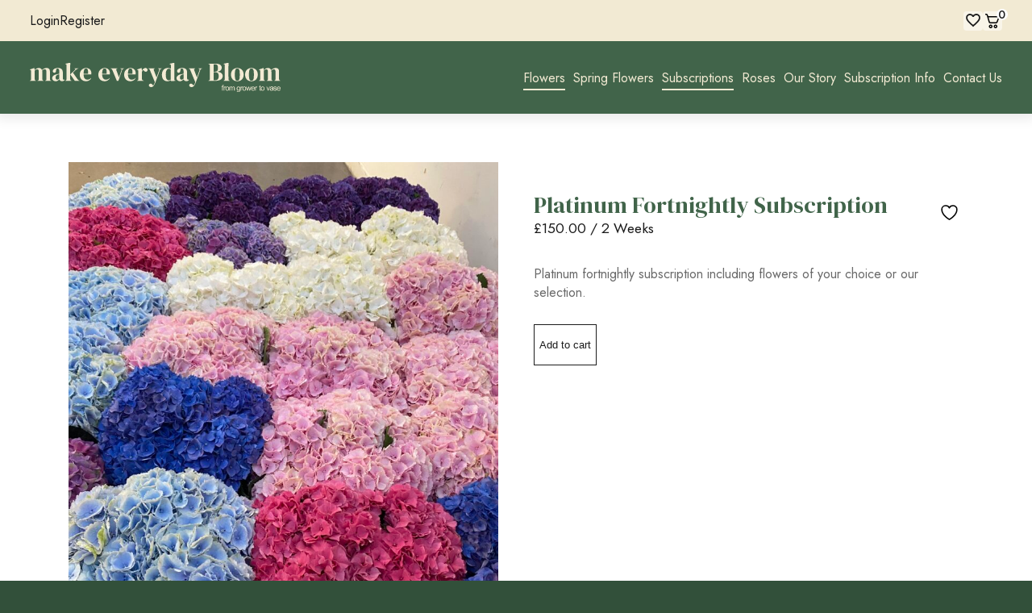

--- FILE ---
content_type: text/html; charset=utf-8
request_url: https://www.makeeverydaybloom.com/product/platinum-bi-weekly-subscription/
body_size: 23669
content:
<!DOCTYPE html><html lang="en-GB"><head><title>Platinum Fortnightly Subscription - Make Every Day Bloom</title><meta charset="UTF-8" /><meta name="viewport" content="width=device-width, initial-scale=1.0" /><link rel="pingback" href="https://www.makeeverydaybloom.com/xmlrpc.php" /><link rel="preconnect" href="https://fonts.googleapis.com"><link rel="preconnect" href="https://fonts.gstatic.com" crossorigin><link href="https://fonts.googleapis.com/css2?family=DM+Serif+Display:ital@0;1&family=Jost:ital,wght@0,100;0,200;0,300;0,400;0,500;0,600;0,700;0,800;0,900;1,100;1,200;1,300;1,400;1,500;1,600;1,700;1,800;1,900&display=swap" rel="stylesheet"><meta name='robots' content='index, follow, max-image-preview:large, max-snippet:-1, max-video-preview:-1' /><link rel="canonical" href="https://www.makeeverydaybloom.com/product/platinum-bi-weekly-subscription/" /><meta property="og:locale" content="en_GB" /><meta property="og:type" content="article" /><meta property="og:title" content="Platinum Fortnightly Subscription - Make Every Day Bloom" /><meta property="og:description" content="Platinum fortnightly subscription including flowers of your choice or our selection." /><meta property="og:url" content="https://www.makeeverydaybloom.com/product/platinum-bi-weekly-subscription/" /><meta property="og:site_name" content="Make Every Day Bloom" /><meta property="article:modified_time" content="2024-01-19T16:42:52+00:00" /><meta property="og:image" content="https://www.makeeverydaybloom.com/wp-content/uploads/2024/01/IMG_7581-scaled.jpeg" /><meta property="og:image:width" content="1920" /><meta property="og:image:height" content="2560" /><meta property="og:image:type" content="image/jpeg" /><meta name="twitter:card" content="summary_large_image" /> <script type="application/ld+json" class="yoast-schema-graph">{"@context":"https://schema.org","@graph":[{"@type":"WebPage","@id":"https://www.makeeverydaybloom.com/product/platinum-bi-weekly-subscription/","url":"https://www.makeeverydaybloom.com/product/platinum-bi-weekly-subscription/","name":"Platinum Fortnightly Subscription - Make Every Day Bloom","isPartOf":{"@id":"https://www.makeeverydaybloom.com/#website"},"primaryImageOfPage":{"@id":"https://www.makeeverydaybloom.com/product/platinum-bi-weekly-subscription/#primaryimage"},"image":{"@id":"https://www.makeeverydaybloom.com/product/platinum-bi-weekly-subscription/#primaryimage"},"thumbnailUrl":"https://www.makeeverydaybloom.com/wp-content/uploads/2024/01/IMG_7581-scaled.jpeg","datePublished":"2024-01-19T16:38:21+00:00","dateModified":"2024-01-19T16:42:52+00:00","breadcrumb":{"@id":"https://www.makeeverydaybloom.com/product/platinum-bi-weekly-subscription/#breadcrumb"},"inLanguage":"en-GB","potentialAction":[{"@type":"ReadAction","target":["https://www.makeeverydaybloom.com/product/platinum-bi-weekly-subscription/"]}]},{"@type":"ImageObject","inLanguage":"en-GB","@id":"https://www.makeeverydaybloom.com/product/platinum-bi-weekly-subscription/#primaryimage","url":"https://www.makeeverydaybloom.com/wp-content/uploads/2024/01/IMG_7581-scaled.jpeg","contentUrl":"https://www.makeeverydaybloom.com/wp-content/uploads/2024/01/IMG_7581-scaled.jpeg","width":1920,"height":2560},{"@type":"BreadcrumbList","@id":"https://www.makeeverydaybloom.com/product/platinum-bi-weekly-subscription/#breadcrumb","itemListElement":[{"@type":"ListItem","position":1,"name":"Home","item":"https://www.makeeverydaybloom.com/"},{"@type":"ListItem","position":2,"name":"Flowers","item":"https://www.makeeverydaybloom.com/flowers/"},{"@type":"ListItem","position":3,"name":"Platinum Fortnightly Subscription"}]},{"@type":"WebSite","@id":"https://www.makeeverydaybloom.com/#website","url":"https://www.makeeverydaybloom.com/","name":"Make Every Day Bloom","description":"","potentialAction":[{"@type":"SearchAction","target":{"@type":"EntryPoint","urlTemplate":"https://www.makeeverydaybloom.com/?s={search_term_string}"},"query-input":{"@type":"PropertyValueSpecification","valueRequired":true,"valueName":"search_term_string"}}],"inLanguage":"en-GB"}]}</script> <link rel='dns-prefetch' href='//cdnjs.cloudflare.com' /><link rel="alternate" title="oEmbed (JSON)" type="application/json+oembed" href="https://www.makeeverydaybloom.com/wp-json/oembed/1.0/embed?url=https%3A%2F%2Fwww.makeeverydaybloom.com%2Fproduct%2Fplatinum-bi-weekly-subscription%2F" /><link rel="alternate" title="oEmbed (XML)" type="text/xml+oembed" href="https://www.makeeverydaybloom.com/wp-json/oembed/1.0/embed?url=https%3A%2F%2Fwww.makeeverydaybloom.com%2Fproduct%2Fplatinum-bi-weekly-subscription%2F&#038;format=xml" /><style id='wp-img-auto-sizes-contain-inline-css' type='text/css'>img:is([sizes=auto i],[sizes^="auto," i]){contain-intrinsic-size:3000px 1500px}
/*# sourceURL=wp-img-auto-sizes-contain-inline-css */</style><style id='wp-emoji-styles-inline-css' type='text/css'>img.wp-smiley, img.emoji {
		display: inline !important;
		border: none !important;
		box-shadow: none !important;
		height: 1em !important;
		width: 1em !important;
		margin: 0 0.07em !important;
		vertical-align: -0.1em !important;
		background: none !important;
		padding: 0 !important;
	}
/*# sourceURL=wp-emoji-styles-inline-css */</style><style id='global-styles-inline-css' type='text/css'>:root{--wp--preset--aspect-ratio--square: 1;--wp--preset--aspect-ratio--4-3: 4/3;--wp--preset--aspect-ratio--3-4: 3/4;--wp--preset--aspect-ratio--3-2: 3/2;--wp--preset--aspect-ratio--2-3: 2/3;--wp--preset--aspect-ratio--16-9: 16/9;--wp--preset--aspect-ratio--9-16: 9/16;--wp--preset--color--black: #000000;--wp--preset--color--cyan-bluish-gray: #abb8c3;--wp--preset--color--white: #ffffff;--wp--preset--color--pale-pink: #f78da7;--wp--preset--color--vivid-red: #cf2e2e;--wp--preset--color--luminous-vivid-orange: #ff6900;--wp--preset--color--luminous-vivid-amber: #fcb900;--wp--preset--color--light-green-cyan: #7bdcb5;--wp--preset--color--vivid-green-cyan: #00d084;--wp--preset--color--pale-cyan-blue: #8ed1fc;--wp--preset--color--vivid-cyan-blue: #0693e3;--wp--preset--color--vivid-purple: #9b51e0;--wp--preset--gradient--vivid-cyan-blue-to-vivid-purple: linear-gradient(135deg,rgb(6,147,227) 0%,rgb(155,81,224) 100%);--wp--preset--gradient--light-green-cyan-to-vivid-green-cyan: linear-gradient(135deg,rgb(122,220,180) 0%,rgb(0,208,130) 100%);--wp--preset--gradient--luminous-vivid-amber-to-luminous-vivid-orange: linear-gradient(135deg,rgb(252,185,0) 0%,rgb(255,105,0) 100%);--wp--preset--gradient--luminous-vivid-orange-to-vivid-red: linear-gradient(135deg,rgb(255,105,0) 0%,rgb(207,46,46) 100%);--wp--preset--gradient--very-light-gray-to-cyan-bluish-gray: linear-gradient(135deg,rgb(238,238,238) 0%,rgb(169,184,195) 100%);--wp--preset--gradient--cool-to-warm-spectrum: linear-gradient(135deg,rgb(74,234,220) 0%,rgb(151,120,209) 20%,rgb(207,42,186) 40%,rgb(238,44,130) 60%,rgb(251,105,98) 80%,rgb(254,248,76) 100%);--wp--preset--gradient--blush-light-purple: linear-gradient(135deg,rgb(255,206,236) 0%,rgb(152,150,240) 100%);--wp--preset--gradient--blush-bordeaux: linear-gradient(135deg,rgb(254,205,165) 0%,rgb(254,45,45) 50%,rgb(107,0,62) 100%);--wp--preset--gradient--luminous-dusk: linear-gradient(135deg,rgb(255,203,112) 0%,rgb(199,81,192) 50%,rgb(65,88,208) 100%);--wp--preset--gradient--pale-ocean: linear-gradient(135deg,rgb(255,245,203) 0%,rgb(182,227,212) 50%,rgb(51,167,181) 100%);--wp--preset--gradient--electric-grass: linear-gradient(135deg,rgb(202,248,128) 0%,rgb(113,206,126) 100%);--wp--preset--gradient--midnight: linear-gradient(135deg,rgb(2,3,129) 0%,rgb(40,116,252) 100%);--wp--preset--font-size--small: 13px;--wp--preset--font-size--medium: 20px;--wp--preset--font-size--large: 36px;--wp--preset--font-size--x-large: 42px;--wp--preset--spacing--20: 0.44rem;--wp--preset--spacing--30: 0.67rem;--wp--preset--spacing--40: 1rem;--wp--preset--spacing--50: 1.5rem;--wp--preset--spacing--60: 2.25rem;--wp--preset--spacing--70: 3.38rem;--wp--preset--spacing--80: 5.06rem;--wp--preset--shadow--natural: 6px 6px 9px rgba(0, 0, 0, 0.2);--wp--preset--shadow--deep: 12px 12px 50px rgba(0, 0, 0, 0.4);--wp--preset--shadow--sharp: 6px 6px 0px rgba(0, 0, 0, 0.2);--wp--preset--shadow--outlined: 6px 6px 0px -3px rgb(255, 255, 255), 6px 6px rgb(0, 0, 0);--wp--preset--shadow--crisp: 6px 6px 0px rgb(0, 0, 0);}:where(.is-layout-flex){gap: 0.5em;}:where(.is-layout-grid){gap: 0.5em;}body .is-layout-flex{display: flex;}.is-layout-flex{flex-wrap: wrap;align-items: center;}.is-layout-flex > :is(*, div){margin: 0;}body .is-layout-grid{display: grid;}.is-layout-grid > :is(*, div){margin: 0;}:where(.wp-block-columns.is-layout-flex){gap: 2em;}:where(.wp-block-columns.is-layout-grid){gap: 2em;}:where(.wp-block-post-template.is-layout-flex){gap: 1.25em;}:where(.wp-block-post-template.is-layout-grid){gap: 1.25em;}.has-black-color{color: var(--wp--preset--color--black) !important;}.has-cyan-bluish-gray-color{color: var(--wp--preset--color--cyan-bluish-gray) !important;}.has-white-color{color: var(--wp--preset--color--white) !important;}.has-pale-pink-color{color: var(--wp--preset--color--pale-pink) !important;}.has-vivid-red-color{color: var(--wp--preset--color--vivid-red) !important;}.has-luminous-vivid-orange-color{color: var(--wp--preset--color--luminous-vivid-orange) !important;}.has-luminous-vivid-amber-color{color: var(--wp--preset--color--luminous-vivid-amber) !important;}.has-light-green-cyan-color{color: var(--wp--preset--color--light-green-cyan) !important;}.has-vivid-green-cyan-color{color: var(--wp--preset--color--vivid-green-cyan) !important;}.has-pale-cyan-blue-color{color: var(--wp--preset--color--pale-cyan-blue) !important;}.has-vivid-cyan-blue-color{color: var(--wp--preset--color--vivid-cyan-blue) !important;}.has-vivid-purple-color{color: var(--wp--preset--color--vivid-purple) !important;}.has-black-background-color{background-color: var(--wp--preset--color--black) !important;}.has-cyan-bluish-gray-background-color{background-color: var(--wp--preset--color--cyan-bluish-gray) !important;}.has-white-background-color{background-color: var(--wp--preset--color--white) !important;}.has-pale-pink-background-color{background-color: var(--wp--preset--color--pale-pink) !important;}.has-vivid-red-background-color{background-color: var(--wp--preset--color--vivid-red) !important;}.has-luminous-vivid-orange-background-color{background-color: var(--wp--preset--color--luminous-vivid-orange) !important;}.has-luminous-vivid-amber-background-color{background-color: var(--wp--preset--color--luminous-vivid-amber) !important;}.has-light-green-cyan-background-color{background-color: var(--wp--preset--color--light-green-cyan) !important;}.has-vivid-green-cyan-background-color{background-color: var(--wp--preset--color--vivid-green-cyan) !important;}.has-pale-cyan-blue-background-color{background-color: var(--wp--preset--color--pale-cyan-blue) !important;}.has-vivid-cyan-blue-background-color{background-color: var(--wp--preset--color--vivid-cyan-blue) !important;}.has-vivid-purple-background-color{background-color: var(--wp--preset--color--vivid-purple) !important;}.has-black-border-color{border-color: var(--wp--preset--color--black) !important;}.has-cyan-bluish-gray-border-color{border-color: var(--wp--preset--color--cyan-bluish-gray) !important;}.has-white-border-color{border-color: var(--wp--preset--color--white) !important;}.has-pale-pink-border-color{border-color: var(--wp--preset--color--pale-pink) !important;}.has-vivid-red-border-color{border-color: var(--wp--preset--color--vivid-red) !important;}.has-luminous-vivid-orange-border-color{border-color: var(--wp--preset--color--luminous-vivid-orange) !important;}.has-luminous-vivid-amber-border-color{border-color: var(--wp--preset--color--luminous-vivid-amber) !important;}.has-light-green-cyan-border-color{border-color: var(--wp--preset--color--light-green-cyan) !important;}.has-vivid-green-cyan-border-color{border-color: var(--wp--preset--color--vivid-green-cyan) !important;}.has-pale-cyan-blue-border-color{border-color: var(--wp--preset--color--pale-cyan-blue) !important;}.has-vivid-cyan-blue-border-color{border-color: var(--wp--preset--color--vivid-cyan-blue) !important;}.has-vivid-purple-border-color{border-color: var(--wp--preset--color--vivid-purple) !important;}.has-vivid-cyan-blue-to-vivid-purple-gradient-background{background: var(--wp--preset--gradient--vivid-cyan-blue-to-vivid-purple) !important;}.has-light-green-cyan-to-vivid-green-cyan-gradient-background{background: var(--wp--preset--gradient--light-green-cyan-to-vivid-green-cyan) !important;}.has-luminous-vivid-amber-to-luminous-vivid-orange-gradient-background{background: var(--wp--preset--gradient--luminous-vivid-amber-to-luminous-vivid-orange) !important;}.has-luminous-vivid-orange-to-vivid-red-gradient-background{background: var(--wp--preset--gradient--luminous-vivid-orange-to-vivid-red) !important;}.has-very-light-gray-to-cyan-bluish-gray-gradient-background{background: var(--wp--preset--gradient--very-light-gray-to-cyan-bluish-gray) !important;}.has-cool-to-warm-spectrum-gradient-background{background: var(--wp--preset--gradient--cool-to-warm-spectrum) !important;}.has-blush-light-purple-gradient-background{background: var(--wp--preset--gradient--blush-light-purple) !important;}.has-blush-bordeaux-gradient-background{background: var(--wp--preset--gradient--blush-bordeaux) !important;}.has-luminous-dusk-gradient-background{background: var(--wp--preset--gradient--luminous-dusk) !important;}.has-pale-ocean-gradient-background{background: var(--wp--preset--gradient--pale-ocean) !important;}.has-electric-grass-gradient-background{background: var(--wp--preset--gradient--electric-grass) !important;}.has-midnight-gradient-background{background: var(--wp--preset--gradient--midnight) !important;}.has-small-font-size{font-size: var(--wp--preset--font-size--small) !important;}.has-medium-font-size{font-size: var(--wp--preset--font-size--medium) !important;}.has-large-font-size{font-size: var(--wp--preset--font-size--large) !important;}.has-x-large-font-size{font-size: var(--wp--preset--font-size--x-large) !important;}
/*# sourceURL=global-styles-inline-css */</style><style id='classic-theme-styles-inline-css' type='text/css'>/*! This file is auto-generated */
.wp-block-button__link{color:#fff;background-color:#32373c;border-radius:9999px;box-shadow:none;text-decoration:none;padding:calc(.667em + 2px) calc(1.333em + 2px);font-size:1.125em}.wp-block-file__button{background:#32373c;color:#fff;text-decoration:none}
/*# sourceURL=/wp-includes/css/classic-themes.min.css */</style><link rel='stylesheet' id='dashicons-css' href='https://www.makeeverydaybloom.com/wp-includes/css/dashicons.min.css?ver=c563345886ae2516ad0f55dbee6c313b' type='text/css' media='all' /><style id='dashicons-inline-css' type='text/css'>[data-font="Dashicons"]:before {font-family: 'Dashicons' !important;content: attr(data-icon) !important;speak: none !important;font-weight: normal !important;font-variant: normal !important;text-transform: none !important;line-height: 1 !important;font-style: normal !important;-webkit-font-smoothing: antialiased !important;-moz-osx-font-smoothing: grayscale !important;}
/*# sourceURL=dashicons-inline-css */</style><style id='woocommerce-inline-inline-css' type='text/css'>.woocommerce form .form-row .required { visibility: visible; }
/*# sourceURL=woocommerce-inline-inline-css */</style><style id='yith-wcwl-main-inline-css' type='text/css'>:root { --rounded-corners-radius: 16px; --color-add-to-cart-background: #333333; --color-add-to-cart-text: #FFFFFF; --color-add-to-cart-border: #333333; --color-add-to-cart-background-hover: #4F4F4F; --color-add-to-cart-text-hover: #FFFFFF; --color-add-to-cart-border-hover: #4F4F4F; --add-to-cart-rounded-corners-radius: 16px; --color-button-style-1-background: #333333; --color-button-style-1-text: #FFFFFF; --color-button-style-1-border: #333333; --color-button-style-1-background-hover: #4F4F4F; --color-button-style-1-text-hover: #FFFFFF; --color-button-style-1-border-hover: #4F4F4F; --color-button-style-2-background: #333333; --color-button-style-2-text: #FFFFFF; --color-button-style-2-border: #333333; --color-button-style-2-background-hover: #4F4F4F; --color-button-style-2-text-hover: #FFFFFF; --color-button-style-2-border-hover: #4F4F4F; --color-wishlist-table-background: #FFFFFF; --color-wishlist-table-text: #6d6c6c; --color-wishlist-table-border: #FFFFFF; --color-headers-background: #F4F4F4; --color-share-button-color: #FFFFFF; --color-share-button-color-hover: #FFFFFF; --color-fb-button-background: #39599E; --color-fb-button-background-hover: #595A5A; --color-tw-button-background: #45AFE2; --color-tw-button-background-hover: #595A5A; --color-pr-button-background: #AB2E31; --color-pr-button-background-hover: #595A5A; --color-em-button-background: #FBB102; --color-em-button-background-hover: #595A5A; --color-wa-button-background: #00A901; --color-wa-button-background-hover: #595A5A; --feedback-duration: 3s } 
 :root { --rounded-corners-radius: 16px; --color-add-to-cart-background: #333333; --color-add-to-cart-text: #FFFFFF; --color-add-to-cart-border: #333333; --color-add-to-cart-background-hover: #4F4F4F; --color-add-to-cart-text-hover: #FFFFFF; --color-add-to-cart-border-hover: #4F4F4F; --add-to-cart-rounded-corners-radius: 16px; --color-button-style-1-background: #333333; --color-button-style-1-text: #FFFFFF; --color-button-style-1-border: #333333; --color-button-style-1-background-hover: #4F4F4F; --color-button-style-1-text-hover: #FFFFFF; --color-button-style-1-border-hover: #4F4F4F; --color-button-style-2-background: #333333; --color-button-style-2-text: #FFFFFF; --color-button-style-2-border: #333333; --color-button-style-2-background-hover: #4F4F4F; --color-button-style-2-text-hover: #FFFFFF; --color-button-style-2-border-hover: #4F4F4F; --color-wishlist-table-background: #FFFFFF; --color-wishlist-table-text: #6d6c6c; --color-wishlist-table-border: #FFFFFF; --color-headers-background: #F4F4F4; --color-share-button-color: #FFFFFF; --color-share-button-color-hover: #FFFFFF; --color-fb-button-background: #39599E; --color-fb-button-background-hover: #595A5A; --color-tw-button-background: #45AFE2; --color-tw-button-background-hover: #595A5A; --color-pr-button-background: #AB2E31; --color-pr-button-background-hover: #595A5A; --color-em-button-background: #FBB102; --color-em-button-background-hover: #595A5A; --color-wa-button-background: #00A901; --color-wa-button-background-hover: #595A5A; --feedback-duration: 3s } 
/*# sourceURL=yith-wcwl-main-inline-css */</style><link rel="https://api.w.org/" href="https://www.makeeverydaybloom.com/wp-json/" /><link rel="alternate" title="JSON" type="application/json" href="https://www.makeeverydaybloom.com/wp-json/wp/v2/product/642" /><link rel="EditURI" type="application/rsd+xml" title="RSD" href="https://www.makeeverydaybloom.com/xmlrpc.php?rsd" /><link rel='shortlink' href='https://www.makeeverydaybloom.com/?p=642' /><meta name="generator" content="performance-lab 4.0.1; plugins: webp-uploads"><meta name="generator" content="webp-uploads 2.6.1"> <noscript><style>.woocommerce-product-gallery{ opacity: 1 !important; }</style></noscript><link rel="icon" href="https://www.makeeverydaybloom.com/wp-content/uploads/2023/11/cropped-favicon-32x32.png" sizes="32x32" /><link rel="icon" href="https://www.makeeverydaybloom.com/wp-content/uploads/2023/11/cropped-favicon-192x192.png" sizes="192x192" /><link rel="apple-touch-icon" href="https://www.makeeverydaybloom.com/wp-content/uploads/2023/11/cropped-favicon-180x180.png" /><meta name="msapplication-TileImage" content="https://www.makeeverydaybloom.com/wp-content/uploads/2023/11/cropped-favicon-270x270.png" /><div class="breeze-scripts-load" data-file="0" data-async="false" data-locate="head" data-defer="false" style="display:none">document.documentElement.className = document.documentElement.className + &#039; yes-js js_active js&#039;</div><div class="breeze-scripts-load" data-file="0" data-async="false" data-locate="head" data-defer="false" style="display:none"> var breeze_prefetch = {&quot;local_url&quot;:&quot;https://www.makeeverydaybloom.com&quot;,&quot;ignore_remote_prefetch&quot;:&quot;1&quot;,&quot;ignore_list&quot;:[&quot;/basket/&quot;,&quot;/checkout/&quot;,&quot;/my-account/&quot;,&quot;wp-admin&quot;,&quot;wp-login.php&quot;]};
//# sourceURL=breeze-prefetch-js-extra</div><div class="breeze-scripts-load" data-file="1" data-async="false" data-locate="head" data-defer="false" style="display:none">https://www.makeeverydaybloom.com/wp-content/plugins/breeze/assets/js/js-front-end/breeze-prefetch-links.min.js</div><div class="breeze-scripts-load" data-file="0" data-async="false" data-locate="head" data-defer="false" style="display:none"> var sfw_public_param = {&quot;ajaxurl&quot;:&quot;https://www.makeeverydaybloom.com/wp-admin/admin-ajax.php&quot;,&quot;cart_url&quot;:&quot;https://www.makeeverydaybloom.com/basket/&quot;,&quot;sfw_public_nonce&quot;:&quot;453ae5ce8f&quot;};
//# sourceURL=subscriptions-for-woocommerce-js-extra</div><div class="breeze-scripts-load" data-file="1" data-async="false" data-locate="head" data-defer="false" style="display:none">https://www.makeeverydaybloom.com/wp-content/plugins/subscriptions-for-woocommerce/public/js/subscriptions-for-woocommerce-public.js</div><div class="breeze-scripts-load" data-file="1" data-async="false" data-locate="head" data-defer="false" style="display:none">https://www.makeeverydaybloom.com/wp-content/plugins/woocommerce-tabs-to-accordion/js/easyResponsiveTabs.js</div><div class="breeze-scripts-load" data-file="1" data-async="false" data-locate="head" data-defer="false" style="display:none">https://www.makeeverydaybloom.com/wp-content/plugins/woocommerce/assets/js/jquery-blockui/jquery.blockUI.min.js</div><div class="breeze-scripts-load" data-file="0" data-async="false" data-locate="head" data-defer="false" style="display:none"> var wc_add_to_cart_params = {&quot;ajax_url&quot;:&quot;/wp-admin/admin-ajax.php&quot;,&quot;wc_ajax_url&quot;:&quot;/?wc-ajax=%%endpoint%%&quot;,&quot;i18n_view_cart&quot;:&quot;View basket&quot;,&quot;cart_url&quot;:&quot;https://www.makeeverydaybloom.com/basket/&quot;,&quot;is_cart&quot;:&quot;&quot;,&quot;cart_redirect_after_add&quot;:&quot;no&quot;};
//# sourceURL=wc-add-to-cart-js-extra</div><div class="breeze-scripts-load" data-file="1" data-async="false" data-locate="head" data-defer="false" style="display:none">https://www.makeeverydaybloom.com/wp-content/plugins/woocommerce/assets/js/frontend/add-to-cart.min.js</div><div class="breeze-scripts-load" data-file="1" data-async="false" data-locate="head" data-defer="false" style="display:none">https://www.makeeverydaybloom.com/wp-content/plugins/woocommerce/assets/js/flexslider/jquery.flexslider.min.js</div><div class="breeze-scripts-load" data-file="1" data-async="false" data-locate="head" data-defer="false" style="display:none">https://www.makeeverydaybloom.com/wp-content/plugins/woocommerce/assets/js/photoswipe/photoswipe.min.js</div><div class="breeze-scripts-load" data-file="1" data-async="false" data-locate="head" data-defer="false" style="display:none">https://www.makeeverydaybloom.com/wp-content/plugins/woocommerce/assets/js/photoswipe/photoswipe-ui-default.min.js</div><div class="breeze-scripts-load" data-file="0" data-async="false" data-locate="head" data-defer="false" style="display:none"> var wc_single_product_params = {&quot;i18n_required_rating_text&quot;:&quot;Please select a rating&quot;,&quot;i18n_rating_options&quot;:[&quot;1 of 5 stars&quot;,&quot;2 of 5 stars&quot;,&quot;3 of 5 stars&quot;,&quot;4 of 5 stars&quot;,&quot;5 of 5 stars&quot;],&quot;i18n_product_gallery_trigger_text&quot;:&quot;View full-screen image gallery&quot;,&quot;review_rating_required&quot;:&quot;yes&quot;,&quot;flexslider&quot;:{&quot;rtl&quot;:false,&quot;animation&quot;:&quot;slide&quot;,&quot;smoothHeight&quot;:true,&quot;directionNav&quot;:false,&quot;controlNav&quot;:&quot;thumbnails&quot;,&quot;slideshow&quot;:false,&quot;animationSpeed&quot;:500,&quot;animationLoop&quot;:false,&quot;allowOneSlide&quot;:false},&quot;zoom_enabled&quot;:&quot;&quot;,&quot;zoom_options&quot;:[],&quot;photoswipe_enabled&quot;:&quot;1&quot;,&quot;photoswipe_options&quot;:{&quot;shareEl&quot;:false,&quot;closeOnScroll&quot;:false,&quot;history&quot;:false,&quot;hideAnimationDuration&quot;:0,&quot;showAnimationDuration&quot;:0},&quot;flexslider_enabled&quot;:&quot;1&quot;};
//# sourceURL=wc-single-product-js-extra</div><div class="breeze-scripts-load" data-file="1" data-async="false" data-locate="head" data-defer="false" style="display:none">https://www.makeeverydaybloom.com/wp-content/plugins/woocommerce/assets/js/frontend/single-product.min.js</div><div class="breeze-scripts-load" data-file="1" data-async="false" data-locate="head" data-defer="false" style="display:none">https://www.makeeverydaybloom.com/wp-content/plugins/woocommerce/assets/js/js-cookie/js.cookie.min.js</div><div class="breeze-scripts-load" data-file="0" data-async="false" data-locate="head" data-defer="false" style="display:none"> var woocommerce_params = {&quot;ajax_url&quot;:&quot;/wp-admin/admin-ajax.php&quot;,&quot;wc_ajax_url&quot;:&quot;/?wc-ajax=%%endpoint%%&quot;,&quot;i18n_password_show&quot;:&quot;Show password&quot;,&quot;i18n_password_hide&quot;:&quot;Hide password&quot;};
//# sourceURL=woocommerce-js-extra</div><div class="breeze-scripts-load" data-file="1" data-async="false" data-locate="head" data-defer="false" style="display:none">https://www.makeeverydaybloom.com/wp-content/plugins/woocommerce/assets/js/frontend/woocommerce.min.js</div><div class="breeze-scripts-load" data-file="1" data-async="false" data-locate="head" data-defer="false" style="display:none">https://www.makeeverydaybloom.com/wp-content/plugins/woocommerce/assets/js/select2/select2.full.min.js</div> <script type="text/javascript" src="https://cdnjs.cloudflare.com/ajax/libs/jquery/3.6.0/jquery.min.js?ver=3.6.0" id="jquery-js"></script><script defer src="https://sibforms.com/forms/end-form/build/main.js"></script><script type="text/javascript" src="https://js.stripe.com/v3/?ver=3.0" id="stripe-js"></script><link type="text/css" media="all" href="https://www.makeeverydaybloom.com/wp-content/cache/breeze-minification/css/breeze_product-platinum-bi-weekly-subscription-1-642-order-delivery-date-for-woocommerce-build-style-index.css?ver=1768616730" rel="stylesheet" /><link type="text/css" media="all" href="https://www.makeeverydaybloom.com/wp-content/cache/breeze-minification/css/breeze_product-platinum-bi-weekly-subscription-1-642-instagram-feed-css-sbi-styles.min.css?ver=1768616730" rel="stylesheet" /><link type="text/css" media="all" href="https://www.makeeverydaybloom.com/wp-content/cache/breeze-minification/css/breeze_product-platinum-bi-weekly-subscription-1-642-dist-block-library-style.min.css?ver=1768616730" rel="stylesheet" /><link type="text/css" media="all" href="https://www.makeeverydaybloom.com/wp-content/cache/breeze-minification/css/breeze_product-platinum-bi-weekly-subscription-1-642-includes-css-styles.css?ver=1768616730" rel="stylesheet" /><link type="text/css" media="all" href="https://www.makeeverydaybloom.com/wp-content/cache/breeze-minification/css/breeze_product-platinum-bi-weekly-subscription-1-642-public-css-subscriptions-for-woocommerce-public.css?ver=1768616730" rel="stylesheet" /><link type="text/css" media="all" href="https://www.makeeverydaybloom.com/wp-content/cache/breeze-minification/css/breeze_product-platinum-bi-weekly-subscription-1-642-public-css-woocommerce_gift_cards_lite-public.css?ver=1768616730" rel="stylesheet" /><link type="text/css" media="all" href="https://www.makeeverydaybloom.com/wp-content/cache/breeze-minification/css/breeze_product-platinum-bi-weekly-subscription-1-642-js-thickbox-thickbox.css?ver=1768616730" rel="stylesheet" /><link type="text/css" media="all" href="https://www.makeeverydaybloom.com/wp-content/cache/breeze-minification/css/breeze_product-platinum-bi-weekly-subscription-1-642-public-css-woocommerce_gift_cards_lite-single-page.css?ver=1768616730" rel="stylesheet" /><link type="text/css" media="all" href="https://www.makeeverydaybloom.com/wp-content/cache/breeze-minification/css/breeze_product-platinum-bi-weekly-subscription-1-642-woocommerce-tabs-to-accordion-css-woocommerce-tabs-to-accordion.css?ver=1768616730" rel="stylesheet" /><link type="text/css" media="all" href="https://www.makeeverydaybloom.com/wp-content/cache/breeze-minification/css/breeze_product-platinum-bi-weekly-subscription-1-642-css-photoswipe-photoswipe.min.css?ver=1768616730" rel="stylesheet" /><link type="text/css" media="all" href="https://www.makeeverydaybloom.com/wp-content/cache/breeze-minification/css/breeze_product-platinum-bi-weekly-subscription-1-642-photoswipe-default-skin-default-skin.min.css?ver=1768616730" rel="stylesheet" /><link type="text/css" media="all" href="https://www.makeeverydaybloom.com/wp-content/cache/breeze-minification/css/breeze_product-platinum-bi-weekly-subscription-1-642-assets-css-woocommerce-layout.css?ver=1768616730" rel="stylesheet" /><link type="text/css" media="only screen and (max-width: 768px)" href="https://www.makeeverydaybloom.com/wp-content/cache/breeze-minification/css/breeze_product-platinum-bi-weekly-subscription-1-642-assets-css-woocommerce-smallscreen.css?ver=1768616730" rel="stylesheet" /><link type="text/css" media="all" href="https://www.makeeverydaybloom.com/wp-content/cache/breeze-minification/css/breeze_product-platinum-bi-weekly-subscription-1-642-assets-css-woocommerce.css?ver=1768616730" rel="stylesheet" /><link type="text/css" media="all" href="https://www.makeeverydaybloom.com/wp-content/cache/breeze-minification/css/breeze_product-platinum-bi-weekly-subscription-1-642-assets-css-jquery.selectBox.css?ver=1768616730" rel="stylesheet" /><link type="text/css" media="all" href="https://www.makeeverydaybloom.com/wp-content/cache/breeze-minification/css/breeze_product-platinum-bi-weekly-subscription-1-642-assets-css-prettyPhoto.css?ver=1768616730" rel="stylesheet" /><link type="text/css" media="all" href="https://www.makeeverydaybloom.com/wp-content/cache/breeze-minification/css/breeze_product-platinum-bi-weekly-subscription-1-642-assets-css-style.css?ver=1768616730" rel="stylesheet" /><link type="text/css" media="all" href="https://www.makeeverydaybloom.com/wp-content/cache/breeze-minification/css/breeze_product-platinum-bi-weekly-subscription-1-642-medb-dist-main.min.css?ver=1768616730" rel="stylesheet" /><style type="text/css" media="all">#wc-stripe-express-checkout-element iframe{max-width:unset}#wc-stripe-express-checkout-element{display:flex;flex-wrap:wrap;gap:10px;justify-content:center;margin-bottom:12px}#wc-stripe-express-checkout-element>div{flex:1;min-width:260px}</style><link type="text/css" media="all" href="https://www.makeeverydaybloom.com/wp-content/cache/breeze-minification/css/breeze_product-platinum-bi-weekly-subscription-1-642-themes-excite-bike-jquery-ui.css?ver=1768616730" rel="stylesheet" /><link type="text/css" media="all" href="https://www.makeeverydaybloom.com/wp-content/cache/breeze-minification/css/breeze_product-platinum-bi-weekly-subscription-1-642-order-delivery-date-for-woocommerce-css-datepicker.css?ver=1768616730" rel="stylesheet" /><link type="text/css" media="all" href="https://www.makeeverydaybloom.com/wp-content/cache/breeze-minification/css/breeze_product-platinum-bi-weekly-subscription-1-642-woocommerce-gateway-stripe-build-upe-blocks.css?ver=1768616730" rel="stylesheet" /><link type="text/css" media="all" href="https://www.makeeverydaybloom.com/wp-content/cache/breeze-minification/css/breeze_product-platinum-bi-weekly-subscription-1-642-client-blocks-wc-blocks.css?ver=1768616730" rel="stylesheet" /><link type="text/css" media="all" href="https://www.makeeverydaybloom.com/wp-content/cache/breeze-minification/css/breeze_product-platinum-bi-weekly-subscription-1-642-woocommerce-gateway-stripe-build-upe-classic.css?ver=1768616730" rel="stylesheet" /><link type="text/css" media="all" href="https://www.makeeverydaybloom.com/wp-content/cache/breeze-minification/css/breeze_product-platinum-bi-weekly-subscription-1-642-assets-css-stripe-link.css?ver=1768616730" rel="stylesheet" /></head><body class="wp-singular product-template-default single single-product postid-642 wp-theme-medb theme-medb woocommerce woocommerce-page woocommerce-no-js"><div class="site-wrapper"><header class="site-header" id="SiteHeader"><div class="site-header__user-bar"> <a href="https://www.makeeverydaybloom.com/my-account/" class="site-header__user-bar__login"> Login </a><a href="https://www.makeeverydaybloom.com/my-account/?tab=register" class="site-header__user-bar__register"> Register </a> <a href="https://www.makeeverydaybloom.com/wishlist/" class="site-header__user-bar__favourites"> <span class="site-header__user-bar__icon"> <svg width="18" height="17" viewBox="0 0 18 17" fill="none" xmlns="http://www.w3.org/2000/svg"> <path d="M9.08858 13.8185L9.00005 13.907L8.90267 13.8185C4.69769 10.003 1.91798 7.48006 1.91798 4.92166C1.91798 3.15114 3.24587 1.82325 5.01638 1.82325C6.37968 1.82325 7.70757 2.70851 8.17676 3.91246H9.82334C10.2925 2.70851 11.6204 1.82325 12.9837 1.82325C14.7542 1.82325 16.0821 3.15114 16.0821 4.92166C16.0821 7.48006 13.3024 10.003 9.08858 13.8185ZM12.9837 0.0527344C11.4434 0.0527344 9.96498 0.769794 9.00005 1.89407C8.03512 0.769794 6.55674 0.0527344 5.01638 0.0527344C2.28979 0.0527344 0.147461 2.18621 0.147461 4.92166C0.147461 8.25908 3.15734 10.9945 7.71642 15.1287L9.00005 16.2972L10.2837 15.1287C14.8428 10.9945 17.8526 8.25908 17.8526 4.92166C17.8526 2.18621 15.7103 0.0527344 12.9837 0.0527344Z" fill="#1B1B1B"/> </svg> </span> </a><div class="site-header__user-bar__basket"> <a href="https://www.makeeverydaybloom.com/basket/" class="site-header__user-bar__basket__anchor"> <span class="site-header__user-bar__icon"> <svg width="18" height="18" viewBox="0 0 18 18" fill="none" xmlns="http://www.w3.org/2000/svg"> <path d="M0.75 0C0.551088 0 0.360322 0.0790178 0.21967 0.21967C0.0790178 0.360322 0 0.551088 0 0.75C0 0.948912 0.0790178 1.13968 0.21967 1.28033C0.360322 1.42098 0.551088 1.5 0.75 1.5H1.119C1.28186 1.50028 1.4402 1.55357 1.57009 1.6518C1.69999 1.75003 1.79438 1.88788 1.839 2.0445L4.218 10.3695C4.35255 10.8393 4.63641 11.2525 5.02665 11.5467C5.41689 11.8409 5.8923 12 6.381 12H13.2345C13.6843 12.0001 14.1237 11.8654 14.4962 11.6132C14.8686 11.3611 15.157 11.0031 15.324 10.5855L17.535 5.0565C17.6259 4.82899 17.6597 4.58268 17.6334 4.3391C17.6071 4.09551 17.5216 3.86208 17.3842 3.65919C17.2469 3.4563 17.062 3.29014 16.8456 3.17523C16.6292 3.06032 16.388 3.00015 16.143 3H3.672L3.2805 1.632C3.14629 1.16216 2.86277 0.748779 2.47281 0.454345C2.08285 0.15991 1.60763 0.000426552 1.119 0H0.75ZM5.661 9.9555L4.101 4.5H16.1415L13.9305 10.029C13.8748 10.168 13.7787 10.2872 13.6547 10.3711C13.5306 10.4551 13.3843 10.5 13.2345 10.5H6.381C6.21814 10.4997 6.0598 10.4464 5.92991 10.3482C5.80001 10.25 5.70562 10.1121 5.661 9.9555ZM6.75 18C7.04547 18 7.33806 17.9418 7.61104 17.8287C7.88402 17.7157 8.13206 17.5499 8.34099 17.341C8.54992 17.1321 8.71566 16.884 8.82873 16.611C8.9418 16.3381 9 16.0455 9 15.75C9 15.4545 8.9418 15.1619 8.82873 14.889C8.71566 14.616 8.54992 14.3679 8.34099 14.159C8.13206 13.9501 7.88402 13.7843 7.61104 13.6713C7.33806 13.5582 7.04547 13.5 6.75 13.5C6.15326 13.5 5.58097 13.7371 5.15901 14.159C4.73705 14.581 4.5 15.1533 4.5 15.75C4.5 16.3467 4.73705 16.919 5.15901 17.341C5.58097 17.7629 6.15326 18 6.75 18ZM6.75 16.5C6.55109 16.5 6.36032 16.421 6.21967 16.2803C6.07902 16.1397 6 15.9489 6 15.75C6 15.5511 6.07902 15.3603 6.21967 15.2197C6.36032 15.079 6.55109 15 6.75 15C6.94891 15 7.13968 15.079 7.28033 15.2197C7.42098 15.3603 7.5 15.5511 7.5 15.75C7.5 15.9489 7.42098 16.1397 7.28033 16.2803C7.13968 16.421 6.94891 16.5 6.75 16.5ZM12.75 18C13.0455 18 13.3381 17.9418 13.611 17.8287C13.884 17.7157 14.1321 17.5499 14.341 17.341C14.5499 17.1321 14.7157 16.884 14.8287 16.611C14.9418 16.3381 15 16.0455 15 15.75C15 15.4545 14.9418 15.1619 14.8287 14.889C14.7157 14.616 14.5499 14.3679 14.341 14.159C14.1321 13.9501 13.884 13.7843 13.611 13.6713C13.3381 13.5582 13.0455 13.5 12.75 13.5C12.1533 13.5 11.581 13.7371 11.159 14.159C10.7371 14.581 10.5 15.1533 10.5 15.75C10.5 16.3467 10.7371 16.919 11.159 17.341C11.581 17.7629 12.1533 18 12.75 18ZM12.75 16.5C12.5511 16.5 12.3603 16.421 12.2197 16.2803C12.079 16.1397 12 15.9489 12 15.75C12 15.5511 12.079 15.3603 12.2197 15.2197C12.3603 15.079 12.5511 15 12.75 15C12.9489 15 13.1397 15.079 13.2803 15.2197C13.421 15.3603 13.5 15.5511 13.5 15.75C13.5 15.9489 13.421 16.1397 13.2803 16.2803C13.1397 16.421 12.9489 16.5 12.75 16.5Z" fill="black"/> </svg> </span><span class="site-header__user-bar__basket__anchor__count">0</span> </a></div></div><div class="site-header__main"> <a href="https://www.makeeverydaybloom.com" class="site-logo site-header__logo"> <span class="text-replace">Make Every Day Bloom</span> </a><nav class="site-header__navigation"><ul id="menu-main-menu" class="site-header__navigation__menu"><li id="menu-item-153" class="menu-item menu-item-type-post_type menu-item-object-page current_page_parent menu-item-153"><a href="https://www.makeeverydaybloom.com/flowers/">Flowers</a></li><li id="menu-item-10593" class="menu-item menu-item-type-taxonomy menu-item-object-product_cat menu-item-10593"><a href="https://www.makeeverydaybloom.com/product-category/spring-flowers/">Spring Flowers</a></li><li id="menu-item-771" class="menu-item menu-item-type-taxonomy menu-item-object-product_cat current-product-ancestor current-menu-parent current-product-parent menu-item-771"><a href="https://www.makeeverydaybloom.com/product-category/subscriptions/">Subscriptions</a></li><li id="menu-item-4889" class="menu-item menu-item-type-taxonomy menu-item-object-product_cat menu-item-4889"><a href="https://www.makeeverydaybloom.com/product-category/roses/">Roses</a></li><li id="menu-item-80" class="menu-item menu-item-type-post_type menu-item-object-page menu-item-80"><a href="https://www.makeeverydaybloom.com/our-story/">Our Story</a></li><li id="menu-item-769" class="menu-item menu-item-type-post_type menu-item-object-page menu-item-769"><a href="https://www.makeeverydaybloom.com/subscription-info/">Subscription Info</a></li><li id="menu-item-89" class="menu-item menu-item-type-post_type menu-item-object-page menu-item-89"><a href="https://www.makeeverydaybloom.com/contact-us/">Contact Us</a></li></ul></nav><a id="MenuToggle" href="javascript:;" class="site-header__menu-toggle"> <span></span> </a></div></header><main class="site-main"><div class="woocommerce-wrap"><div class="woocommerce-notices-wrapper"></div><div id="product-642" class="product type-product post-642 status-publish first instock product_cat-subscriptions has-post-thumbnail sold-individually taxable shipping-taxable purchasable product-type-simple"><section class="site-page"><div class="site-container clearfix"><div class="woocommerce-product-gallery woocommerce-product-gallery--with-images woocommerce-product-gallery--columns-4 images" data-columns="4" style="opacity: 0; transition: opacity .25s ease-in-out;"><div class="woocommerce-product-gallery__wrapper"><div data-thumb="https://www.makeeverydaybloom.com/wp-content/uploads/2024/01/IMG_7581-scaled-100x100.jpeg" data-thumb-alt="Platinum Fortnightly Subscription" data-thumb-srcset="https://www.makeeverydaybloom.com/wp-content/uploads/2024/01/IMG_7581-scaled-100x100.jpeg 100w, https://www.makeeverydaybloom.com/wp-content/uploads/2024/01/IMG_7581-scaled-150x150.jpeg 150w"  data-thumb-sizes="(max-width: 100px) 100vw, 100px" class="woocommerce-product-gallery__image"><a href="https://www.makeeverydaybloom.com/wp-content/uploads/2024/01/IMG_7581-scaled.jpeg"><img loading="lazy" width="800" height="1067" src="https://www.makeeverydaybloom.com/wp-content/uploads/2024/01/IMG_7581-scaled-800x1067.jpeg" class="wp-post-image" alt="Platinum Fortnightly Subscription" data-caption="" data-src="https://www.makeeverydaybloom.com/wp-content/uploads/2024/01/IMG_7581-scaled.jpeg" data-large_image="https://www.makeeverydaybloom.com/wp-content/uploads/2024/01/IMG_7581-scaled.jpeg" data-large_image_width="1920" data-large_image_height="2560" decoding="async" fetchpriority="high" srcset="https://www.makeeverydaybloom.com/wp-content/uploads/2024/01/IMG_7581-scaled-800x1067.jpeg 800w, https://www.makeeverydaybloom.com/wp-content/uploads/2024/01/IMG_7581-scaled-225x300.jpeg 225w, https://www.makeeverydaybloom.com/wp-content/uploads/2024/01/IMG_7581-scaled-768x1024.jpeg 768w, https://www.makeeverydaybloom.com/wp-content/uploads/2024/01/IMG_7581-scaled-1152x1536.jpeg 1152w, https://www.makeeverydaybloom.com/wp-content/uploads/2024/01/IMG_7581-scaled-1536x2048.jpeg 1536w, https://www.makeeverydaybloom.com/wp-content/uploads/2024/01/IMG_7581-scaled.jpeg 1920w" sizes="(max-width: 800px) 100vw, 800px" /></a></div></div></div><div class="summary entry-summary"><h1 class="product_title entry-title">Platinum Fortnightly Subscription</h1><p class="price"><span class="woocommerce-Price-amount amount"><bdi><span class="woocommerce-Price-currencySymbol">&pound;</span>150.00</bdi></span><span class="wps_sfw_interval"> / 2 Weeks </span></p><div class="woocommerce-product-details__short-description"><p>Platinum fortnightly subscription including flowers of your choice or our selection.</p></div><form class="cart" action="https://www.makeeverydaybloom.com/product/platinum-bi-weekly-subscription/" method="post" enctype='multipart/form-data'><div class="quantity"> <label class="screen-reader-text" for="quantity_696af31a05baa">Platinum Fortnightly Subscription quantity</label> <input
type="hidden"
id="quantity_696af31a05baa"
class="input-text qty text"
name="quantity"
value="1"
aria-label="Product quantity"
min="1"
max="1"
step="1"
placeholder=""
inputmode="numeric"
autocomplete="off"
/></div><button type="submit" name="add-to-cart" value="642" class="single_add_to_cart_button button alt">Add to cart</button></form><div id="wc-stripe-express-checkout-element" style="margin-top: 1em;clear:both;display:none;"></div> <wc-order-attribution-inputs id="wc-stripe-express-checkout__order-attribution-inputs"></wc-order-attribution-inputs><div
class="yith-wcwl-add-to-wishlist add-to-wishlist-642 yith-wcwl-add-to-wishlist--link-style yith-wcwl-add-to-wishlist--single wishlist-fragment on-first-load"
data-fragment-ref="642"
data-fragment-options="{&quot;base_url&quot;:&quot;&quot;,&quot;product_id&quot;:642,&quot;parent_product_id&quot;:0,&quot;product_type&quot;:&quot;simple&quot;,&quot;is_single&quot;:true,&quot;in_default_wishlist&quot;:false,&quot;show_view&quot;:true,&quot;browse_wishlist_text&quot;:&quot;Browse wishlist&quot;,&quot;already_in_wishslist_text&quot;:&quot;The product is already in your wishlist!&quot;,&quot;product_added_text&quot;:&quot;Product added!&quot;,&quot;available_multi_wishlist&quot;:false,&quot;disable_wishlist&quot;:false,&quot;show_count&quot;:false,&quot;ajax_loading&quot;:false,&quot;loop_position&quot;:&quot;after_add_to_cart&quot;,&quot;item&quot;:&quot;add_to_wishlist&quot;}"
><div class="yith-wcwl-add-button"> <a href="?add_to_wishlist=642&#038;_wpnonce=36b156bfdc"
class="add_to_wishlist single_add_to_wishlist"
data-product-id="642"
data-product-type="simple"
data-original-product-id="0"
data-title="Add to wishlist"
rel="nofollow"
> <svg id="yith-wcwl-icon-heart-outline" class="yith-wcwl-icon-svg" fill="none" stroke-width="1.5" stroke="currentColor" viewBox="0 0 24 24" xmlns="http://www.w3.org/2000/svg"> <path stroke-linecap="round" stroke-linejoin="round" d="M21 8.25c0-2.485-2.099-4.5-4.688-4.5-1.935 0-3.597 1.126-4.312 2.733-.715-1.607-2.377-2.733-4.313-2.733C5.1 3.75 3 5.765 3 8.25c0 7.22 9 12 9 12s9-4.78 9-12Z"></path> </svg> <span>Add to wishlist</span> </a></div></div><div class="accordions" data-aos="fade-up"></div></div></div></section></div><section class="best-sellers"><div class="site-container"><h2 class="best-sellers__title" data-aos="fade-up">Our best selling flowers</h2><ul class="best-sellers__grid" data-aos="fade-in"><li> <a href="https://www.makeeverydaybloom.com/product/spray-rose-aerobic/"><figure> <img loading="lazy" width="1920" height="2560" src="https://www.makeeverydaybloom.com/wp-content/uploads/2026/01/IMG_7051-scaled.jpeg" class="" alt="" decoding="async" srcset="https://www.makeeverydaybloom.com/wp-content/uploads/2026/01/IMG_7051-scaled.jpeg 1920w, https://www.makeeverydaybloom.com/wp-content/uploads/2026/01/IMG_7051-225x300.jpeg 225w, https://www.makeeverydaybloom.com/wp-content/uploads/2026/01/IMG_7051-768x1024.jpeg 768w, https://www.makeeverydaybloom.com/wp-content/uploads/2026/01/IMG_7051-1152x1536.jpeg 1152w, https://www.makeeverydaybloom.com/wp-content/uploads/2026/01/IMG_7051-1536x2048.jpeg 1536w, https://www.makeeverydaybloom.com/wp-content/uploads/2026/01/IMG_7051-800x1067.jpeg 800w" sizes="(max-width: 1920px) 100vw, 1920px" /></figure><p>Spray Rose Aerobic</p><span class="price"><span class="woocommerce-Price-amount amount" aria-hidden="true"><bdi><span class="woocommerce-Price-currencySymbol">&pound;</span>40.00</bdi></span> <span aria-hidden="true">&ndash;</span> <span class="woocommerce-Price-amount amount" aria-hidden="true"><bdi><span class="woocommerce-Price-currencySymbol">&pound;</span>180.00</bdi></span><span class="screen-reader-text">Price range: &pound;40.00 through &pound;180.00</span></span> </a></li><li> <a href="https://www.makeeverydaybloom.com/product/mixed-autumnal-roses/"><figure> <img loading="lazy" width="1284" height="2356" src="https://www.makeeverydaybloom.com/wp-content/uploads/2025/10/IMG_8464.jpeg" class="" alt="" decoding="async" srcset="https://www.makeeverydaybloom.com/wp-content/uploads/2025/10/IMG_8464.jpeg 1284w, https://www.makeeverydaybloom.com/wp-content/uploads/2025/10/IMG_8464-163x300.jpeg 163w, https://www.makeeverydaybloom.com/wp-content/uploads/2025/10/IMG_8464-558x1024.jpeg 558w, https://www.makeeverydaybloom.com/wp-content/uploads/2025/10/IMG_8464-768x1409.jpeg 768w, https://www.makeeverydaybloom.com/wp-content/uploads/2025/10/IMG_8464-837x1536.jpeg 837w, https://www.makeeverydaybloom.com/wp-content/uploads/2025/10/IMG_8464-1116x2048.jpeg 1116w, https://www.makeeverydaybloom.com/wp-content/uploads/2025/10/IMG_8464-800x1468.jpeg 800w" sizes="(max-width: 1284px) 100vw, 1284px" /></figure><p>Mixed Autumnal Roses</p><span class="price"><span class="woocommerce-Price-amount amount" aria-hidden="true"><bdi><span class="woocommerce-Price-currencySymbol">&pound;</span>65.00</bdi></span> <span aria-hidden="true">&ndash;</span> <span class="woocommerce-Price-amount amount" aria-hidden="true"><bdi><span class="woocommerce-Price-currencySymbol">&pound;</span>130.00</bdi></span><span class="screen-reader-text">Price range: &pound;65.00 through &pound;130.00</span></span> </a></li><li> <a href="https://www.makeeverydaybloom.com/product/brassica/"><figure> <img width="1920" height="2560" src="https://www.makeeverydaybloom.com/wp-content/uploads/2025/10/IMG_8491-scaled.jpeg" class="" alt="" decoding="async" loading="lazy" srcset="https://www.makeeverydaybloom.com/wp-content/uploads/2025/10/IMG_8491-scaled.jpeg 1920w, https://www.makeeverydaybloom.com/wp-content/uploads/2025/10/IMG_8491-225x300.jpeg 225w, https://www.makeeverydaybloom.com/wp-content/uploads/2025/10/IMG_8491-768x1024.jpeg 768w, https://www.makeeverydaybloom.com/wp-content/uploads/2025/10/IMG_8491-1152x1536.jpeg 1152w, https://www.makeeverydaybloom.com/wp-content/uploads/2025/10/IMG_8491-1536x2048.jpeg 1536w, https://www.makeeverydaybloom.com/wp-content/uploads/2025/10/IMG_8491-800x1067.jpeg 800w" sizes="auto, (max-width: 1920px) 100vw, 1920px" /></figure><p>Brassica</p><span class="price"><span class="woocommerce-Price-amount amount" aria-hidden="true"><bdi><span class="woocommerce-Price-currencySymbol">&pound;</span>30.00</bdi></span> <span aria-hidden="true">&ndash;</span> <span class="woocommerce-Price-amount amount" aria-hidden="true"><bdi><span class="woocommerce-Price-currencySymbol">&pound;</span>105.00</bdi></span><span class="screen-reader-text">Price range: &pound;30.00 through &pound;105.00</span></span> </a></li></ul></div></section></div></main><footer class="site-footer"><div class="site-footer__main"><div class="site-container site-footer__row"><div class="site-footer__main__details"> <a href="https://www.makeeverydaybloom.com" class="site-logo site-logo--auto site-footer__logo"> <img loading="lazy" src="https://www.makeeverydaybloom.com/wp-content/themes/medb/images/logo.svg" alt=" - Logo" width="390" height="36" /> </a><hr class="site-footer__main__details__separator" /><p>Follow us on socials</p><nav class="site-footer__main__details__social"> <a href="https://www.instagram.com/makeeverydaybloom" target="_blank" rel="noopener noreferrer"> <svg width="30" height="29" viewBox="0 0 30 29" fill="none" xmlns="http://www.w3.org/2000/svg"> <path d="M9.04967 0.333252H20.9497C25.483 0.333252 29.1663 4.01659 29.1663 8.54992V20.4499C29.1663 22.6291 28.3007 24.7191 26.7597 26.26C25.2188 27.8009 23.1289 28.6666 20.9497 28.6666H9.04967C4.51634 28.6666 0.833008 24.9833 0.833008 20.4499V8.54992C0.833008 6.37072 1.69869 4.28078 3.23961 2.73986C4.78054 1.19893 6.87048 0.333252 9.04967 0.333252ZM8.76634 3.16659C7.41374 3.16659 6.11653 3.70391 5.1601 4.66034C4.20366 5.61678 3.66634 6.91398 3.66634 8.26659V20.7333C3.66634 23.5524 5.94717 25.8333 8.76634 25.8333H21.233C22.5856 25.8333 23.8828 25.2959 24.8393 24.3395C25.7957 23.3831 26.333 22.0859 26.333 20.7333V8.26659C26.333 5.44742 24.0522 3.16659 21.233 3.16659H8.76634ZM22.4372 5.29159C22.9068 5.29159 23.3573 5.47816 23.6893 5.81025C24.0214 6.14235 24.208 6.59276 24.208 7.06242C24.208 7.53207 24.0214 7.98249 23.6893 8.31459C23.3573 8.64668 22.9068 8.83325 22.4372 8.83325C21.9675 8.83325 21.5171 8.64668 21.185 8.31459C20.8529 7.98249 20.6663 7.53207 20.6663 7.06242C20.6663 6.59276 20.8529 6.14235 21.185 5.81025C21.5171 5.47816 21.9675 5.29159 22.4372 5.29159ZM14.9997 7.41659C16.8783 7.41659 18.68 8.16286 20.0083 9.49125C21.3367 10.8196 22.083 12.6213 22.083 14.4999C22.083 16.3785 21.3367 18.1802 20.0083 19.5086C18.68 20.837 16.8783 21.5833 14.9997 21.5833C13.1211 21.5833 11.3194 20.837 9.991 19.5086C8.66262 18.1802 7.91634 16.3785 7.91634 14.4999C7.91634 12.6213 8.66262 10.8196 9.991 9.49125C11.3194 8.16286 13.1211 7.41659 14.9997 7.41659ZM14.9997 10.2499C13.8725 10.2499 12.7915 10.6977 11.9945 11.4947C11.1974 12.2917 10.7497 13.3727 10.7497 14.4999C10.7497 15.6271 11.1974 16.7081 11.9945 17.5051C12.7915 18.3022 13.8725 18.7499 14.9997 18.7499C16.1268 18.7499 17.2078 18.3022 18.0049 17.5051C18.8019 16.7081 19.2497 15.6271 19.2497 14.4999C19.2497 13.3727 18.8019 12.2917 18.0049 11.4947C17.2078 10.6977 16.1268 10.2499 14.9997 10.2499Z" fill="#F2EAD3"/> </svg> </a> <a href="https://www.tiktok.com/@makeeverydaybloom" target="_blank" rel="noopener noreferrer"> <svg width="30" height="30" viewBox="0 0 512 512" xmlns="http://www.w3.org/2000/svg"> <path d="M256,0C114.615,0,0,114.615,0,256S114.615,512,256,512,512,397.385,512,256,397.385,0,256,0ZM385.62,232.382c-27.184,0-53.634-8.822-74-23.75l-.162,101.5a92.457,92.457,0,1,1-80.178-91.721v49.845a43.657,43.657,0,1,0,31.288,41.876V109.333h51.275a71.773,71.773,0,0,0,71.774,71.773Z" fill="rgb(242, 234, 211)"/> </svg> </a></nav></div><nav class="site-footer__main__links"><div class="site-footer__main__links__group"><p class="site-footer__main__links__group__title">Shop</p><div class="site-footer__main__links__group__menu"><ul id="menu-footer-shop" class="menu"><li id="menu-item-172" class="menu-item menu-item-type-post_type menu-item-object-page current_page_parent menu-item-172"><a href="https://www.makeeverydaybloom.com/flowers/">Flowers</a></li><li id="menu-item-647" class="menu-item menu-item-type-taxonomy menu-item-object-product_cat current-product-ancestor current-menu-parent current-product-parent menu-item-647"><a href="https://www.makeeverydaybloom.com/product-category/subscriptions/">Subscriptions</a></li><li id="menu-item-112" class="menu-item menu-item-type-post_type menu-item-object-page menu-item-112"><a href="https://www.makeeverydaybloom.com/subscription-info/">Subscription Information</a></li></ul></div></div><div class=" site-footer__main__links__group"><p class="site-footer__main__links__group__title">Resources</p><div class="site-footer__main__links__group__menu"><ul id="menu-footer-resources" class="menu"><li id="menu-item-114" class="menu-item menu-item-type-post_type menu-item-object-page menu-item-114"><a href="https://www.makeeverydaybloom.com/care-information/">Care Advice</a></li></ul></div></div><div class="site-footer__main__links__group"><p class="site-footer__main__links__group__title">Company</p><div class="site-footer__main__links__group__menu"><ul id="menu-footer-company" class="menu"><li id="menu-item-116" class="menu-item menu-item-type-post_type menu-item-object-page menu-item-116"><a href="https://www.makeeverydaybloom.com/our-story/">Our Story</a></li><li id="menu-item-115" class="menu-item menu-item-type-post_type menu-item-object-page menu-item-115"><a href="https://www.makeeverydaybloom.com/contact-us/">Contact Us</a></li><li id="menu-item-189" class="menu-item menu-item-type-post_type menu-item-object-page menu-item-189"><a href="https://www.makeeverydaybloom.com/my-account/">Account / Login</a></li><li id="menu-item-5314" class="menu-item menu-item-type-custom menu-item-object-custom menu-item-5314"><a href="#NewsletterSignup">Newsletter Registration</a></li></ul></div></div></nav></div></div><div class="site-footer__copyright"><div class="site-container site-footer__row"><p class="site-footer__copyright__text">© 2026</p><nav class="site-footer__copyright__navigation"><ul id="menu-footer-legal" class="site-footer__copyright__navigation__menu"><li id="menu-item-108" class="menu-item menu-item-type-post_type menu-item-object-page menu-item-108"><a href="https://www.makeeverydaybloom.com/privacy-policy/">Privacy Policy</a></li><li id="menu-item-107" class="menu-item menu-item-type-post_type menu-item-object-page menu-item-107"><a href="https://www.makeeverydaybloom.com/terms-conditions/">Terms &#038; Conditions</a></li></ul></nav></div></div></footer></div><div style="display: none"><div id="NewsletterSignup" class="newsletter-signup"> <style>@font-face {
    font-display: block;
    font-family: Roboto;
    src: url(https://assets.brevo.com/font/Roboto/Latin/normal/normal/7529907e9eaf8ebb5220c5f9850e3811.woff2) format("woff2"), url(https://assets.brevo.com/font/Roboto/Latin/normal/normal/25c678feafdc175a70922a116c9be3e7.woff) format("woff")
  }

  @font-face {
    font-display: fallback;
    font-family: Roboto;
    font-weight: 600;
    src: url(https://assets.brevo.com/font/Roboto/Latin/medium/normal/6e9caeeafb1f3491be3e32744bc30440.woff2) format("woff2"), url(https://assets.brevo.com/font/Roboto/Latin/medium/normal/71501f0d8d5aa95960f6475d5487d4c2.woff) format("woff")
  }

  @font-face {
    font-display: fallback;
    font-family: Roboto;
    font-weight: 700;
    src: url(https://assets.brevo.com/font/Roboto/Latin/bold/normal/3ef7cf158f310cf752d5ad08cd0e7e60.woff2) format("woff2"), url(https://assets.brevo.com/font/Roboto/Latin/bold/normal/ece3a1d82f18b60bcce0211725c476aa.woff) format("woff")
  }

  #sib-container input:-ms-input-placeholder {
    text-align: left;
    font-family: Helvetica, sans-serif;
    color: #c0ccda;
  }

  #sib-container input::placeholder {
    text-align: left;
    font-family: Helvetica, sans-serif;
    color: #c0ccda;
  }

  #sib-container textarea::placeholder {
    text-align: left;
    font-family: Helvetica, sans-serif;
    color: #c0ccda;
  }

  #sib-container a {
    text-decoration: underline;
    color: #2BB2FC;
  }</style><link rel="stylesheet" href="https://sibforms.com/forms/end-form/build/sib-styles.css"><div class="sib-form" style="text-align: center;"><div id="sib-form-container" class="sib-form-container"><div id="error-message" class="sib-form-message-panel" style="font-size:16px; text-align:left; font-family:Helvetica, sans-serif; color:#661d1d; background-color:#ffeded; border-radius:3px; border-color:#ff4949;max-width:540px;"><div class="sib-form-message-panel__text sib-form-message-panel__text--center"> <svg viewBox="0 0 512 512" class="sib-icon sib-notification__icon"> <path d="M256 40c118.621 0 216 96.075 216 216 0 119.291-96.61 216-216 216-119.244 0-216-96.562-216-216 0-119.203 96.602-216 216-216m0-32C119.043 8 8 119.083 8 256c0 136.997 111.043 248 248 248s248-111.003 248-248C504 119.083 392.957 8 256 8zm-11.49 120h22.979c6.823 0 12.274 5.682 11.99 12.5l-7 168c-.268 6.428-5.556 11.5-11.99 11.5h-8.979c-6.433 0-11.722-5.073-11.99-11.5l-7-168c-.283-6.818 5.167-12.5 11.99-12.5zM256 340c-15.464 0-28 12.536-28 28s12.536 28 28 28 28-12.536 28-28-12.536-28-28-28z" /> </svg> <span class="sib-form-message-panel__inner-text"> Your subscription could not be saved. Please try again. </span></div></div><div></div><div id="success-message" class="sib-form-message-panel" style="font-size:16px; text-align:left; font-family:Helvetica, sans-serif; color:#085229; background-color:#e7faf0; border-radius:3px; border-color:#13ce66;max-width:540px;"><div class="sib-form-message-panel__text sib-form-message-panel__text--center"> <svg viewBox="0 0 512 512" class="sib-icon sib-notification__icon"> <path d="M256 8C119.033 8 8 119.033 8 256s111.033 248 248 248 248-111.033 248-248S392.967 8 256 8zm0 464c-118.664 0-216-96.055-216-216 0-118.663 96.055-216 216-216 118.664 0 216 96.055 216 216 0 118.663-96.055 216-216 216zm141.63-274.961L217.15 376.071c-4.705 4.667-12.303 4.637-16.97-.068l-85.878-86.572c-4.667-4.705-4.637-12.303.068-16.97l8.52-8.451c4.705-4.667 12.303-4.637 16.97.068l68.976 69.533 163.441-162.13c4.705-4.667 12.303-4.637 16.97.068l8.451 8.52c4.668 4.705 4.637 12.303-.068 16.97z" /> </svg> <span class="sib-form-message-panel__inner-text"> Thank you for joining Make Everyday Bloom! Please Check your inbox to confirm your subscription </span></div></div><div></div><div id="sib-container" class="sib-container--large sib-container--vertical" style="text-align:center; background-color:rgba(255,255,255,1); max-width:540px; border-radius:3px; border-width:1px; border-color:#C0CCD9; border-style:solid; direction:ltr"><form id="sib-form" method="POST" action="https://b457b2b8.sibforms.com/serve/[base64]" data-type="subscription"><div style="padding: 8px 0;"><div class="sib-form-block" style="font-size:24px; text-align:left; font-weight:700; font-family:Helvetica, sans-serif; color:#3C4858; background-color:transparent; text-align:left"><p>Subscribe for Fresh Seasonal Flowers and Exclusive Offers</p></div></div><div style="padding: 8px 0;"><div class="sib-input sib-form-block"><div class="form__entry entry_block"><div class="form__label-row "> <label class="entry__label" style="font-weight: 700; text-align:left; font-size:16px; text-align:left; font-weight:700; font-family:Helvetica, sans-serif; color:#3c4858;" for="FIRSTNAME" data-required="*">First Name</label><div class="entry__field"> <input class="input " maxlength="200" type="text" id="FIRSTNAME" name="FIRSTNAME" autocomplete="off" placeholder="FIRSTNAME" data-required="true" required /></div></div><label class="entry__error entry__error--primary" style="font-size:16px; text-align:left; font-family:Helvetica, sans-serif; color:#661d1d; background-color:#ffeded; border-radius:3px; border-color:#ff4949;"> </label></div></div></div><div style="padding: 8px 0;"><div class="sib-input sib-form-block"><div class="form__entry entry_block"><div class="form__label-row "> <label class="entry__label" style="font-weight: 700; text-align:left; font-size:16px; text-align:left; font-weight:700; font-family:Helvetica, sans-serif; color:#3c4858;" for="LASTNAME" data-required="*">Last Name</label><div class="entry__field"> <input class="input " maxlength="200" type="text" id="LASTNAME" name="LASTNAME" autocomplete="off" placeholder="LASTNAME" data-required="true" required /></div></div><label class="entry__error entry__error--primary" style="font-size:16px; text-align:left; font-family:Helvetica, sans-serif; color:#661d1d; background-color:#ffeded; border-radius:3px; border-color:#ff4949;"> </label></div></div></div><div style="padding: 8px 0;"><div class="sib-input sib-form-block"><div class="form__entry entry_block"><div class="form__label-row "> <label class="entry__label" style="font-weight: 700; text-align:left; font-size:16px; text-align:left; font-weight:700; font-family:Helvetica, sans-serif; color:#3c4858;" for="EMAIL" data-required="*">Email Address</label><div class="entry__field"> <input class="input " type="text" id="EMAIL" name="EMAIL" autocomplete="off" placeholder="EMAIL" data-required="true" required /></div></div><label class="entry__error entry__error--primary" style="font-size:16px; text-align:left; font-family:Helvetica, sans-serif; color:#661d1d; background-color:#ffeded; border-radius:3px; border-color:#ff4949;"> </label></div></div></div><div style="padding: 8px 0;"><div class="sib-form-block" style="text-align: left"> <button class="sib-form-block__button sib-form-block__button-with-loader" style="font-size:16px; text-align:left; font-weight:700; font-family:Helvetica, sans-serif; color:#FFFFFF; background-color:#5a7a1c; border-radius:3px; border-width:0px;" form="sib-form" type="submit"> <svg class="icon clickable__icon progress-indicator__icon sib-hide-loader-icon" viewBox="0 0 512 512" style=""> <path d="M460.116 373.846l-20.823-12.022c-5.541-3.199-7.54-10.159-4.663-15.874 30.137-59.886 28.343-131.652-5.386-189.946-33.641-58.394-94.896-95.833-161.827-99.676C261.028 55.961 256 50.751 256 44.352V20.309c0-6.904 5.808-12.337 12.703-11.982 83.556 4.306 160.163 50.864 202.11 123.677 42.063 72.696 44.079 162.316 6.031 236.832-3.14 6.148-10.75 8.461-16.728 5.01z" /> </svg> Join Now </button></div></div><input type="text" name="email_address_check" value="" class="input--hidden"> <input type="hidden" name="locale" value="en"></form></div></div></div></div></div> <script type="speculationrules">{"prefetch":[{"source":"document","where":{"and":[{"href_matches":"/*"},{"not":{"href_matches":["/wp-*.php","/wp-admin/*","/wp-content/uploads/*","/wp-content/*","/wp-content/plugins/*","/wp-content/themes/medb/*","/*\\?(.+)"]}},{"not":{"selector_matches":"a[rel~=\"nofollow\"]"}},{"not":{"selector_matches":".no-prefetch, .no-prefetch a"}}]},"eagerness":"conservative"}]}</script> <style type="text/css">.holidays {
				background-color:  !important;
			}

			.booked_dates {
				background-color:  !important;
			}

			.available-deliveries, .available-deliveries a {
				background:  !important;
			}

			.partially-booked, .partially-booked a {
				background: linear-gradient(to bottom right, 59 0%, 59 50%,  50%,  100%) !important;
			}</style><script type="application/ld+json">{"@context":"https://schema.org/","@type":"Product","@id":"https://www.makeeverydaybloom.com/product/platinum-bi-weekly-subscription/#product","name":"Platinum Fortnightly Subscription","url":"https://www.makeeverydaybloom.com/product/platinum-bi-weekly-subscription/","description":"Platinum fortnightly subscription including flowers of your choice or our selection.","image":"https://www.makeeverydaybloom.com/wp-content/uploads/2024/01/IMG_7581-scaled.jpeg","sku":642,"offers":[{"@type":"Offer","priceSpecification":[{"@type":"UnitPriceSpecification","price":"150.00","priceCurrency":"GBP","valueAddedTaxIncluded":true,"validThrough":"2027-12-31"}],"priceValidUntil":"2027-12-31","availability":"https://schema.org/InStock","url":"https://www.makeeverydaybloom.com/product/platinum-bi-weekly-subscription/","seller":{"@type":"Organization","name":"Make Every Day Bloom","url":"https://www.makeeverydaybloom.com"}}]}</script><div id="photoswipe-fullscreen-dialog" class="pswp" tabindex="-1" role="dialog" aria-modal="true" aria-hidden="true" aria-label="Full screen image"><div class="pswp__bg"></div><div class="pswp__scroll-wrap"><div class="pswp__container"><div class="pswp__item"></div><div class="pswp__item"></div><div class="pswp__item"></div></div><div class="pswp__ui pswp__ui--hidden"><div class="pswp__top-bar"><div class="pswp__counter"></div> <button class="pswp__button pswp__button--zoom" aria-label="Zoom in/out"></button> <button class="pswp__button pswp__button--fs" aria-label="Toggle fullscreen"></button> <button class="pswp__button pswp__button--share" aria-label="Share"></button> <button class="pswp__button pswp__button--close" aria-label="Close (Esc)"></button><div class="pswp__preloader"><div class="pswp__preloader__icn"><div class="pswp__preloader__cut"><div class="pswp__preloader__donut"></div></div></div></div></div><div class="pswp__share-modal pswp__share-modal--hidden pswp__single-tap"><div class="pswp__share-tooltip"></div></div> <button class="pswp__button pswp__button--arrow--left" aria-label="Previous (arrow left)"></button> <button class="pswp__button pswp__button--arrow--right" aria-label="Next (arrow right)"></button><div class="pswp__caption"><div class="pswp__caption__center"></div></div></div></div></div><style>body div .wpcf7-form .fit-the-fullspace{position:absolute;margin-left:-999em;}</style> <script id="wp-emoji-settings" type="application/json">{"baseUrl":"https://s.w.org/images/core/emoji/17.0.2/72x72/","ext":".png","svgUrl":"https://s.w.org/images/core/emoji/17.0.2/svg/","svgExt":".svg","source":{"concatemoji":"https://www.makeeverydaybloom.com/wp-includes/js/wp-emoji-release.min.js?ver=c563345886ae2516ad0f55dbee6c313b"}}</script> <script type="module">/*  */
/*! This file is auto-generated */
const a=JSON.parse(document.getElementById("wp-emoji-settings").textContent),o=(window._wpemojiSettings=a,"wpEmojiSettingsSupports"),s=["flag","emoji"];function i(e){try{var t={supportTests:e,timestamp:(new Date).valueOf()};sessionStorage.setItem(o,JSON.stringify(t))}catch(e){}}function c(e,t,n){e.clearRect(0,0,e.canvas.width,e.canvas.height),e.fillText(t,0,0);t=new Uint32Array(e.getImageData(0,0,e.canvas.width,e.canvas.height).data);e.clearRect(0,0,e.canvas.width,e.canvas.height),e.fillText(n,0,0);const a=new Uint32Array(e.getImageData(0,0,e.canvas.width,e.canvas.height).data);return t.every((e,t)=>e===a[t])}function p(e,t){e.clearRect(0,0,e.canvas.width,e.canvas.height),e.fillText(t,0,0);var n=e.getImageData(16,16,1,1);for(let e=0;e<n.data.length;e++)if(0!==n.data[e])return!1;return!0}function u(e,t,n,a){switch(t){case"flag":return n(e,"\ud83c\udff3\ufe0f\u200d\u26a7\ufe0f","\ud83c\udff3\ufe0f\u200b\u26a7\ufe0f")?!1:!n(e,"\ud83c\udde8\ud83c\uddf6","\ud83c\udde8\u200b\ud83c\uddf6")&&!n(e,"\ud83c\udff4\udb40\udc67\udb40\udc62\udb40\udc65\udb40\udc6e\udb40\udc67\udb40\udc7f","\ud83c\udff4\u200b\udb40\udc67\u200b\udb40\udc62\u200b\udb40\udc65\u200b\udb40\udc6e\u200b\udb40\udc67\u200b\udb40\udc7f");case"emoji":return!a(e,"\ud83e\u1fac8")}return!1}function f(e,t,n,a){let r;const o=(r="undefined"!=typeof WorkerGlobalScope&&self instanceof WorkerGlobalScope?new OffscreenCanvas(300,150):document.createElement("canvas")).getContext("2d",{willReadFrequently:!0}),s=(o.textBaseline="top",o.font="600 32px Arial",{});return e.forEach(e=>{s[e]=t(o,e,n,a)}),s}function r(e){var t=document.createElement("script");t.src=e,t.defer=!0,document.head.appendChild(t)}a.supports={everything:!0,everythingExceptFlag:!0},new Promise(t=>{let n=function(){try{var e=JSON.parse(sessionStorage.getItem(o));if("object"==typeof e&&"number"==typeof e.timestamp&&(new Date).valueOf()<e.timestamp+604800&&"object"==typeof e.supportTests)return e.supportTests}catch(e){}return null}();if(!n){if("undefined"!=typeof Worker&&"undefined"!=typeof OffscreenCanvas&&"undefined"!=typeof URL&&URL.createObjectURL&&"undefined"!=typeof Blob)try{var e="postMessage("+f.toString()+"("+[JSON.stringify(s),u.toString(),c.toString(),p.toString()].join(",")+"));",a=new Blob([e],{type:"text/javascript"});const r=new Worker(URL.createObjectURL(a),{name:"wpTestEmojiSupports"});return void(r.onmessage=e=>{i(n=e.data),r.terminate(),t(n)})}catch(e){}i(n=f(s,u,c,p))}t(n)}).then(e=>{for(const n in e)a.supports[n]=e[n],a.supports.everything=a.supports.everything&&a.supports[n],"flag"!==n&&(a.supports.everythingExceptFlag=a.supports.everythingExceptFlag&&a.supports[n]);var t;a.supports.everythingExceptFlag=a.supports.everythingExceptFlag&&!a.supports.flag,a.supports.everything||((t=a.source||{}).concatemoji?r(t.concatemoji):t.wpemoji&&t.twemoji&&(r(t.twemoji),r(t.wpemoji)))});
//# sourceURL=https://www.makeeverydaybloom.com/wp-includes/js/wp-emoji-loader.min.js
/*  */</script> <div class="breeze-scripts-load" data-file="0" data-async="false" data-locate="footer" data-defer="false" style="display:none"> window.REQUIRED_CODE_ERROR_MESSAGE = &#039;Please choose a country code&#039;;
window.LOCALE = &#039;en&#039;;
window.EMAIL_INVALID_MESSAGE = window.SMS_INVALID_MESSAGE = &quot;Oops something doesn&#039;t look right. Please check your details and try again&quot;;window.REQUIRED_ERROR_MESSAGE = &quot;This field cannot be left blank. &quot;;window.GENERIC_INVALID_MESSAGE = &quot;Oops something doesn&amp;#039;t look right. Please check your details and try again&quot;;window.translation = {
common: {
selectedList: &#039;{quantity} list selected&#039;,
selectedLists: &#039;{quantity} lists selected&#039;,
selectedOption: &#039;{quantity} selected&#039;,
selectedOptions: &#039;{quantity} selected&#039;,
}
};var AUTOHIDE = Boolean(0);</div><div class="breeze-scripts-load" data-file="0" data-async="false" data-locate="footer" data-defer="false" style="display:none"> var sbiajaxurl = &quot;https://www.makeeverydaybloom.com/wp-admin/admin-ajax.php&quot;;</div><div class="breeze-scripts-load" data-file="0" data-async="false" data-locate="footer" data-defer="false" style="display:none"> (function () {
var c = document.body.className;
c = c.replace(/woocommerce-no-js/, &#039;woocommerce-js&#039;);
document.body.className = c;
})();</div><div class="breeze-scripts-load" data-file="1" data-async="false" data-locate="footer" data-defer="false" style="display:none">https://www.makeeverydaybloom.com/wp-includes/js/dist/hooks.min.js</div><div class="breeze-scripts-load" data-file="1" data-async="false" data-locate="footer" data-defer="false" style="display:none">https://www.makeeverydaybloom.com/wp-includes/js/dist/i18n.min.js</div><div class="breeze-scripts-load" data-file="0" data-async="false" data-locate="footer" data-defer="false" style="display:none"> wp.i18n.setLocaleData( { &#039;text direction\u0004ltr&#039;: [ &#039;ltr&#039; ] } );
//# sourceURL=wp-i18n-js-after</div><div class="breeze-scripts-load" data-file="1" data-async="false" data-locate="footer" data-defer="false" style="display:none">https://www.makeeverydaybloom.com/wp-content/plugins/contact-form-7/includes/swv/js/index.js</div><div class="breeze-scripts-load" data-file="0" data-async="false" data-locate="footer" data-defer="false" style="display:none"> ( function( domain, translations ) {
var localeData = translations.locale_data[ domain ] || translations.locale_data.messages;
localeData[&quot;&quot;].domain = domain;
wp.i18n.setLocaleData( localeData, domain );
} )( &quot;contact-form-7&quot;, {&quot;translation-revision-date&quot;:&quot;2024-05-21 11:58:24+0000&quot;,&quot;generator&quot;:&quot;GlotPress\/4.0.1&quot;,&quot;domain&quot;:&quot;messages&quot;,&quot;locale_data&quot;:{&quot;messages&quot;:{&quot;&quot;:{&quot;domain&quot;:&quot;messages&quot;,&quot;plural-forms&quot;:&quot;nplurals=2; plural=n != 1;&quot;,&quot;lang&quot;:&quot;en_GB&quot;},&quot;Error:&quot;:[&quot;Error:&quot;]}},&quot;comment&quot;:{&quot;reference&quot;:&quot;includes\/js\/index.js&quot;}} );
//# sourceURL=contact-form-7-js-translations</div><div class="breeze-scripts-load" data-file="0" data-async="false" data-locate="footer" data-defer="false" style="display:none"> var wpcf7 = {
&quot;api&quot;: {
&quot;root&quot;: &quot;https:\/\/www.makeeverydaybloom.com\/wp-json\/&quot;,
&quot;namespace&quot;: &quot;contact-form-7\/v1&quot;
},
&quot;cached&quot;: 1
};
//# sourceURL=contact-form-7-js-before</div><div class="breeze-scripts-load" data-file="1" data-async="false" data-locate="footer" data-defer="false" style="display:none">https://www.makeeverydaybloom.com/wp-content/plugins/contact-form-7/includes/js/index.js</div><div class="breeze-scripts-load" data-file="1" data-async="false" data-locate="footer" data-defer="false" style="display:none">https://www.makeeverydaybloom.com/wp-content/themes/medb/dist/main.min.js</div><div class="breeze-scripts-load" data-file="1" data-async="false" data-locate="footer" data-defer="false" style="display:none">https://www.makeeverydaybloom.com/wp-content/plugins/breeze/assets/js/js-front-end/breeze-lazy-load.min.js</div><div class="breeze-scripts-load" data-file="0" data-async="false" data-locate="footer" data-defer="false" style="display:none"> document.addEventListener(&quot;DOMContentLoaded&quot;, function () {
window.lazyLoadInstance = new LazyLoad({
elements_selector: &quot;.br-lazy&quot;,
data_src: &quot;breeze&quot;,
data_srcset: &quot;brsrcset&quot;,
data_sizes: &quot;brsizes&quot;,
class_loaded: &quot;br-loaded&quot;,
threshold: 300,
});
});
//# sourceURL=breeze-lazy-js-after</div><div class="breeze-scripts-load" data-file="1" data-async="false" data-locate="footer" data-defer="false" style="display:none">https://www.makeeverydaybloom.com/wp-content/plugins/woocommerce/assets/js/sourcebuster/sourcebuster.min.js</div><div class="breeze-scripts-load" data-file="0" data-async="false" data-locate="footer" data-defer="false" style="display:none"> var wc_order_attribution = {&quot;params&quot;:{&quot;lifetime&quot;:1.0e-5,&quot;session&quot;:30,&quot;base64&quot;:false,&quot;ajaxurl&quot;:&quot;https://www.makeeverydaybloom.com/wp-admin/admin-ajax.php&quot;,&quot;prefix&quot;:&quot;wc_order_attribution_&quot;,&quot;allowTracking&quot;:true},&quot;fields&quot;:{&quot;source_type&quot;:&quot;current.typ&quot;,&quot;referrer&quot;:&quot;current_add.rf&quot;,&quot;utm_campaign&quot;:&quot;current.cmp&quot;,&quot;utm_source&quot;:&quot;current.src&quot;,&quot;utm_medium&quot;:&quot;current.mdm&quot;,&quot;utm_content&quot;:&quot;current.cnt&quot;,&quot;utm_id&quot;:&quot;current.id&quot;,&quot;utm_term&quot;:&quot;current.trm&quot;,&quot;utm_source_platform&quot;:&quot;current.plt&quot;,&quot;utm_creative_format&quot;:&quot;current.fmt&quot;,&quot;utm_marketing_tactic&quot;:&quot;current.tct&quot;,&quot;session_entry&quot;:&quot;current_add.ep&quot;,&quot;session_start_time&quot;:&quot;current_add.fd&quot;,&quot;session_pages&quot;:&quot;session.pgs&quot;,&quot;session_count&quot;:&quot;udata.vst&quot;,&quot;user_agent&quot;:&quot;udata.uag&quot;}};
//# sourceURL=wc-order-attribution-js-extra</div><div class="breeze-scripts-load" data-file="1" data-async="false" data-locate="footer" data-defer="false" style="display:none">https://www.makeeverydaybloom.com/wp-content/plugins/woocommerce/assets/js/frontend/order-attribution.min.js</div><div class="breeze-scripts-load" data-file="0" data-async="false" data-locate="footer" data-defer="false" style="display:none"> var cf7a_settings = {&quot;prefix&quot;:&quot;_cf7a_&quot;,&quot;disableReload&quot;:&quot;1&quot;,&quot;version&quot;:&quot;GWnGgB25X+q9Y/op5xAAzQ==&quot;};
//# sourceURL=cf7-antispam-js-extra</div><div class="breeze-scripts-load" data-file="1" data-async="false" data-locate="footer" data-defer="false" style="display:none">https://www.makeeverydaybloom.com/wp-content/plugins/cf7-antispam/build/script.js</div><div class="breeze-scripts-load" data-file="1" data-async="false" data-locate="footer" data-defer="false" style="display:none">https://www.makeeverydaybloom.com/wp-includes/js/dist/vendor/lodash.min.js</div><div class="breeze-scripts-load" data-file="0" data-async="false" data-locate="footer" data-defer="false" style="display:none"> window.lodash = _.noConflict();
//# sourceURL=lodash-js-after</div><div class="breeze-scripts-load" data-file="1" data-async="false" data-locate="footer" data-defer="false" style="display:none">https://www.makeeverydaybloom.com/wp-includes/js/dist/vendor/react.min.js</div><div class="breeze-scripts-load" data-file="1" data-async="false" data-locate="footer" data-defer="false" style="display:none">https://www.makeeverydaybloom.com/wp-includes/js/dist/vendor/react-dom.min.js</div><div class="breeze-scripts-load" data-file="1" data-async="false" data-locate="footer" data-defer="false" style="display:none">https://www.makeeverydaybloom.com/wp-includes/js/dist/url.min.js</div><div class="breeze-scripts-load" data-file="0" data-async="false" data-locate="footer" data-defer="false" style="display:none"> ( function( domain, translations ) {
var localeData = translations.locale_data[ domain ] || translations.locale_data.messages;
localeData[&quot;&quot;].domain = domain;
wp.i18n.setLocaleData( localeData, domain );
} )( &quot;default&quot;, {&quot;translation-revision-date&quot;:&quot;2025-12-15 12:18:56+0000&quot;,&quot;generator&quot;:&quot;GlotPress\/4.0.3&quot;,&quot;domain&quot;:&quot;messages&quot;,&quot;locale_data&quot;:{&quot;messages&quot;:{&quot;&quot;:{&quot;domain&quot;:&quot;messages&quot;,&quot;plural-forms&quot;:&quot;nplurals=2; plural=n != 1;&quot;,&quot;lang&quot;:&quot;en_GB&quot;},&quot;Could not get a valid response from the server.&quot;:[&quot;Could not get a valid response from the server.&quot;],&quot;Unable to connect. Please check your Internet connection.&quot;:[&quot;Unable to connect. Please check your Internet connection.&quot;],&quot;Media upload failed. If this is a photo or a large image, please scale it down and try again.&quot;:[&quot;Media upload failed. If this is a photo or a large image, please scale it down and try again.&quot;],&quot;The response is not a valid JSON response.&quot;:[&quot;The response is not a valid JSON response.&quot;]}},&quot;comment&quot;:{&quot;reference&quot;:&quot;wp-includes\/js\/dist\/api-fetch.js&quot;}} );
//# sourceURL=wp-api-fetch-js-translations</div><div class="breeze-scripts-load" data-file="1" data-async="false" data-locate="footer" data-defer="false" style="display:none">https://www.makeeverydaybloom.com/wp-includes/js/dist/api-fetch.min.js</div><div class="breeze-scripts-load" data-file="0" data-async="false" data-locate="footer" data-defer="false" style="display:none"> wp.apiFetch.use( wp.apiFetch.createRootURLMiddleware( &quot;https://www.makeeverydaybloom.com/wp-json/&quot; ) );
wp.apiFetch.nonceMiddleware = wp.apiFetch.createNonceMiddleware( &quot;932ee688c6&quot; );
wp.apiFetch.use( wp.apiFetch.nonceMiddleware );
wp.apiFetch.use( wp.apiFetch.mediaUploadMiddleware );
wp.apiFetch.nonceEndpoint = &quot;https://www.makeeverydaybloom.com/wp-admin/admin-ajax.php?action=rest-nonce&quot;;
//# sourceURL=wp-api-fetch-js-after</div><div class="breeze-scripts-load" data-file="1" data-async="false" data-locate="footer" data-defer="false" style="display:none">https://www.makeeverydaybloom.com/wp-includes/js/dist/vendor/react-jsx-runtime.min.js</div><div class="breeze-scripts-load" data-file="1" data-async="false" data-locate="footer" data-defer="false" style="display:none">https://www.makeeverydaybloom.com/wp-includes/js/dist/deprecated.min.js</div><div class="breeze-scripts-load" data-file="1" data-async="false" data-locate="footer" data-defer="false" style="display:none">https://www.makeeverydaybloom.com/wp-includes/js/dist/dom.min.js</div><div class="breeze-scripts-load" data-file="1" data-async="false" data-locate="footer" data-defer="false" style="display:none">https://www.makeeverydaybloom.com/wp-includes/js/dist/escape-html.min.js</div><div class="breeze-scripts-load" data-file="1" data-async="false" data-locate="footer" data-defer="false" style="display:none">https://www.makeeverydaybloom.com/wp-includes/js/dist/element.min.js</div><div class="breeze-scripts-load" data-file="1" data-async="false" data-locate="footer" data-defer="false" style="display:none">https://www.makeeverydaybloom.com/wp-includes/js/dist/is-shallow-equal.min.js</div><div class="breeze-scripts-load" data-file="0" data-async="false" data-locate="footer" data-defer="false" style="display:none"> ( function( domain, translations ) {
var localeData = translations.locale_data[ domain ] || translations.locale_data.messages;
localeData[&quot;&quot;].domain = domain;
wp.i18n.setLocaleData( localeData, domain );
} )( &quot;default&quot;, {&quot;translation-revision-date&quot;:&quot;2025-12-15 12:18:56+0000&quot;,&quot;generator&quot;:&quot;GlotPress\/4.0.3&quot;,&quot;domain&quot;:&quot;messages&quot;,&quot;locale_data&quot;:{&quot;messages&quot;:{&quot;&quot;:{&quot;domain&quot;:&quot;messages&quot;,&quot;plural-forms&quot;:&quot;nplurals=2; plural=n != 1;&quot;,&quot;lang&quot;:&quot;en_GB&quot;},&quot;Tilde&quot;:[&quot;Tilde&quot;],&quot;Backtick&quot;:[&quot;Backtick&quot;],&quot;Period&quot;:[&quot;Period&quot;],&quot;Comma&quot;:[&quot;Comma&quot;]}},&quot;comment&quot;:{&quot;reference&quot;:&quot;wp-includes\/js\/dist\/keycodes.js&quot;}} );
//# sourceURL=wp-keycodes-js-translations</div><div class="breeze-scripts-load" data-file="1" data-async="false" data-locate="footer" data-defer="false" style="display:none">https://www.makeeverydaybloom.com/wp-includes/js/dist/keycodes.min.js</div><div class="breeze-scripts-load" data-file="1" data-async="false" data-locate="footer" data-defer="false" style="display:none">https://www.makeeverydaybloom.com/wp-includes/js/dist/priority-queue.min.js</div><div class="breeze-scripts-load" data-file="1" data-async="false" data-locate="footer" data-defer="false" style="display:none">https://www.makeeverydaybloom.com/wp-includes/js/dist/compose.min.js</div><div class="breeze-scripts-load" data-file="1" data-async="false" data-locate="footer" data-defer="false" style="display:none">https://www.makeeverydaybloom.com/wp-includes/js/dist/private-apis.min.js</div><div class="breeze-scripts-load" data-file="1" data-async="false" data-locate="footer" data-defer="false" style="display:none">https://www.makeeverydaybloom.com/wp-includes/js/dist/redux-routine.min.js</div><div class="breeze-scripts-load" data-file="1" data-async="false" data-locate="footer" data-defer="false" style="display:none">https://www.makeeverydaybloom.com/wp-includes/js/dist/data.min.js</div><div class="breeze-scripts-load" data-file="0" data-async="false" data-locate="footer" data-defer="false" style="display:none"> ( function() {
var userId = 0;
var storageKey = &quot;WP_DATA_USER_&quot; + userId;
wp.data
.use( wp.data.plugins.persistence, { storageKey: storageKey } );
} )();
//# sourceURL=wp-data-js-after</div><div class="breeze-scripts-load" data-file="1" data-async="false" data-locate="footer" data-defer="false" style="display:none">https://www.makeeverydaybloom.com/wp-includes/js/dist/html-entities.min.js</div><div class="breeze-scripts-load" data-file="1" data-async="false" data-locate="footer" data-defer="false" style="display:none">https://www.makeeverydaybloom.com/wp-includes/js/dist/vendor/wp-polyfill.min.js</div><div class="breeze-scripts-load" data-file="0" data-async="false" data-locate="footer" data-defer="false" style="display:none"> var wc_stripe_express_checkout_params = {&quot;ajax_url&quot;:&quot;/?wc-ajax=%%endpoint%%&quot;,&quot;stripe&quot;:{&quot;publishable_key&quot;:&quot;pk_live_51OEeocH1UuTNXdyp3ieVD2DtVNlG53Uj8RWP6sFyq7qeAIjWWcQrguNR9nv3wFCWl8FjOBfqO0ShHr9K26cJEF2u00opxYrO4o&quot;,&quot;allow_prepaid_card&quot;:&quot;yes&quot;,&quot;locale&quot;:&quot;en-GB&quot;,&quot;is_link_enabled&quot;:false,&quot;is_express_checkout_enabled&quot;:true,&quot;is_amazon_pay_enabled&quot;:false,&quot;is_payment_request_enabled&quot;:true},&quot;nonce&quot;:{&quot;payment&quot;:&quot;57be30ea13&quot;,&quot;shipping&quot;:&quot;af7d2aeb14&quot;,&quot;normalize_address&quot;:&quot;05a90fb487&quot;,&quot;get_cart_details&quot;:&quot;8b44815202&quot;,&quot;update_shipping&quot;:&quot;4d50072d2e&quot;,&quot;checkout&quot;:&quot;d6d1e6d3ed&quot;,&quot;add_to_cart&quot;:&quot;b8ca1cf2ff&quot;,&quot;get_selected_product_data&quot;:&quot;0f963a9daa&quot;,&quot;log_errors&quot;:&quot;ffc62d28ab&quot;,&quot;clear_cart&quot;:&quot;df651c19ff&quot;,&quot;pay_for_order&quot;:&quot;1bc2477a1a&quot;,&quot;wc_store_api&quot;:&quot;7ab954a4af&quot;,&quot;wc_store_api_express_checkout&quot;:&quot;4bf9edbfcf&quot;},&quot;i18n&quot;:{&quot;no_prepaid_card&quot;:&quot;Sorry, we&#039;re not accepting prepaid cards at this time.&quot;,&quot;unknown_shipping&quot;:&quot;Unknown shipping option \&quot;[option]\&quot;.&quot;},&quot;checkout&quot;:{&quot;url&quot;:&quot;https://www.makeeverydaybloom.com/checkout/&quot;,&quot;currency_code&quot;:&quot;gbp&quot;,&quot;currency_decimals&quot;:2,&quot;country_code&quot;:&quot;GB&quot;,&quot;needs_shipping&quot;:&quot;no&quot;,&quot;needs_payer_phone&quot;:true,&quot;default_shipping_option&quot;:{&quot;id&quot;:&quot;pending&quot;,&quot;displayName&quot;:&quot;Pending&quot;,&quot;amount&quot;:0}},&quot;button&quot;:{&quot;type&quot;:&quot;default&quot;,&quot;theme&quot;:&quot;dark&quot;,&quot;height&quot;:&quot;48&quot;,&quot;radius&quot;:&quot;4&quot;,&quot;locale&quot;:&quot;en&quot;},&quot;is_pay_for_order&quot;:&quot;&quot;,&quot;has_block&quot;:&quot;&quot;,&quot;login_confirmation&quot;:&quot;&quot;,&quot;is_product_page&quot;:&quot;1&quot;,&quot;is_checkout_page&quot;:&quot;&quot;,&quot;product&quot;:{&quot;shippingOptions&quot;:[{&quot;id&quot;:&quot;pending&quot;,&quot;displayName&quot;:&quot;Pending&quot;,&quot;amount&quot;:0}],&quot;displayItems&quot;:[{&quot;label&quot;:&quot;Platinum Fortnightly Subscription&quot;,&quot;amount&quot;:15000},{&quot;label&quot;:&quot;Shipping&quot;,&quot;amount&quot;:0,&quot;pending&quot;:true}],&quot;total&quot;:{&quot;label&quot;:&quot; (via WooCommerce)&quot;,&quot;amount&quot;:15000,&quot;pending&quot;:true},&quot;requestShipping&quot;:true,&quot;currency&quot;:&quot;gbp&quot;,&quot;country_code&quot;:&quot;GB&quot;,&quot;validVariationSelected&quot;:true},&quot;is_cart_page&quot;:&quot;&quot;,&quot;taxes_based_on_billing&quot;:&quot;&quot;,&quot;allowed_shipping_countries&quot;:[&quot;GB&quot;],&quot;custom_checkout_fields&quot;:{&quot;account_password&quot;:{&quot;label&quot;:&quot;Create account password&quot;,&quot;type&quot;:&quot;password&quot;,&quot;location&quot;:&quot;account&quot;,&quot;required&quot;:true}},&quot;has_free_trial&quot;:&quot;&quot;};
//# sourceURL=wc_stripe_express_checkout-js-extra</div><div class="breeze-scripts-load" data-file="1" data-async="false" data-locate="footer" data-defer="false" style="display:none">https://www.makeeverydaybloom.com/wp-content/plugins/woocommerce-gateway-stripe/build/express-checkout.js</div><div class="breeze-scripts-load" data-file="1" data-async="false" data-locate="footer" data-defer="false" style="display:none">https://www.makeeverydaybloom.com/wp-includes/js/jquery/ui/core.min.js</div><div class="breeze-scripts-load" data-file="1" data-async="false" data-locate="footer" data-defer="false" style="display:none">https://www.makeeverydaybloom.com/wp-includes/js/jquery/ui/datepicker.min.js</div><div class="breeze-scripts-load" data-file="0" data-async="false" data-locate="footer" data-defer="false" style="display:none"> jQuery(function(jQuery){jQuery.datepicker.setDefaults({&quot;closeText&quot;:&quot;Close&quot;,&quot;currentText&quot;:&quot;Today&quot;,&quot;monthNames&quot;:[&quot;January&quot;,&quot;February&quot;,&quot;March&quot;,&quot;April&quot;,&quot;May&quot;,&quot;June&quot;,&quot;July&quot;,&quot;August&quot;,&quot;September&quot;,&quot;October&quot;,&quot;November&quot;,&quot;December&quot;],&quot;monthNamesShort&quot;:[&quot;Jan&quot;,&quot;Feb&quot;,&quot;Mar&quot;,&quot;Apr&quot;,&quot;May&quot;,&quot;Jun&quot;,&quot;Jul&quot;,&quot;Aug&quot;,&quot;Sep&quot;,&quot;Oct&quot;,&quot;Nov&quot;,&quot;Dec&quot;],&quot;nextText&quot;:&quot;Next&quot;,&quot;prevText&quot;:&quot;Previous&quot;,&quot;dayNames&quot;:[&quot;Sunday&quot;,&quot;Monday&quot;,&quot;Tuesday&quot;,&quot;Wednesday&quot;,&quot;Thursday&quot;,&quot;Friday&quot;,&quot;Saturday&quot;],&quot;dayNamesShort&quot;:[&quot;Sun&quot;,&quot;Mon&quot;,&quot;Tue&quot;,&quot;Wed&quot;,&quot;Thu&quot;,&quot;Fri&quot;,&quot;Sat&quot;],&quot;dayNamesMin&quot;:[&quot;S&quot;,&quot;M&quot;,&quot;T&quot;,&quot;W&quot;,&quot;T&quot;,&quot;F&quot;,&quot;S&quot;],&quot;dateFormat&quot;:&quot;d MM yy&quot;,&quot;firstDay&quot;:1,&quot;isRTL&quot;:false});});
//# sourceURL=jquery-ui-datepicker-js-after</div><div class="breeze-scripts-load" data-file="0" data-async="false" data-locate="footer" data-defer="false" style="display:none"> var orddd_lite_access = {&quot;orddd_lite_field_name&quot;:&quot;e_deliverydate&quot;,&quot;orddd_lite_number_of_months&quot;:&quot;1&quot;};
//# sourceURL=accessibility-orddd-js-extra</div><div class="breeze-scripts-load" data-file="1" data-async="false" data-locate="footer" data-defer="false" style="display:none">https://www.makeeverydaybloom.com/wp-content/plugins/order-delivery-date-for-woocommerce/js/accessibility.js</div><div class="breeze-scripts-load" data-file="1" data-async="false" data-locate="footer" data-defer="false" style="display:none">https://www.makeeverydaybloom.com/wp-content/plugins/yith-woocommerce-wishlist/assets/js/jquery.selectBox.min.js</div><div class="breeze-scripts-load" data-file="1" data-async="false" data-locate="footer" data-defer="false" style="display:none">//www.makeeverydaybloom.com/wp-content/plugins/woocommerce/assets/js/prettyPhoto/jquery.prettyPhoto.min.js</div><div class="breeze-scripts-load" data-file="0" data-async="false" data-locate="footer" data-defer="false" style="display:none"> var yith_wcwl_l10n = {&quot;ajax_url&quot;:&quot;/wp-admin/admin-ajax.php&quot;,&quot;redirect_to_cart&quot;:&quot;no&quot;,&quot;yith_wcwl_button_position&quot;:&quot;after_add_to_cart&quot;,&quot;multi_wishlist&quot;:&quot;&quot;,&quot;hide_add_button&quot;:&quot;1&quot;,&quot;enable_ajax_loading&quot;:&quot;&quot;,&quot;ajax_loader_url&quot;:&quot;https://www.makeeverydaybloom.com/wp-content/plugins/yith-woocommerce-wishlist/assets/images/ajax-loader-alt.svg&quot;,&quot;remove_from_wishlist_after_add_to_cart&quot;:&quot;1&quot;,&quot;is_wishlist_responsive&quot;:&quot;1&quot;,&quot;time_to_close_prettyphoto&quot;:&quot;3000&quot;,&quot;fragments_index_glue&quot;:&quot;.&quot;,&quot;reload_on_found_variation&quot;:&quot;1&quot;,&quot;mobile_media_query&quot;:&quot;768&quot;,&quot;labels&quot;:{&quot;cookie_disabled&quot;:&quot;We are sorry, but this feature is available only if cookies on your browser are enabled.&quot;,&quot;added_to_cart_message&quot;:&quot;\u003Cdiv class=\&quot;woocommerce-notices-wrapper\&quot;\u003E\u003Cdiv class=\&quot;woocommerce-message\&quot; role=\&quot;alert\&quot;\u003EProduct added to basket successfully\u003C/div\u003E\u003C/div\u003E&quot;},&quot;actions&quot;:{&quot;add_to_wishlist_action&quot;:&quot;add_to_wishlist&quot;,&quot;remove_from_wishlist_action&quot;:&quot;remove_from_wishlist&quot;,&quot;reload_wishlist_and_adding_elem_action&quot;:&quot;reload_wishlist_and_adding_elem&quot;,&quot;load_mobile_action&quot;:&quot;load_mobile&quot;,&quot;delete_item_action&quot;:&quot;delete_item&quot;,&quot;save_title_action&quot;:&quot;save_title&quot;,&quot;save_privacy_action&quot;:&quot;save_privacy&quot;,&quot;load_fragments&quot;:&quot;load_fragments&quot;},&quot;nonce&quot;:{&quot;add_to_wishlist_nonce&quot;:&quot;36b156bfdc&quot;,&quot;remove_from_wishlist_nonce&quot;:&quot;bd4108eb15&quot;,&quot;reload_wishlist_and_adding_elem_nonce&quot;:&quot;b29912f176&quot;,&quot;load_mobile_nonce&quot;:&quot;d639ec3bac&quot;,&quot;delete_item_nonce&quot;:&quot;e27aa71cbc&quot;,&quot;save_title_nonce&quot;:&quot;df145cd34a&quot;,&quot;save_privacy_nonce&quot;:&quot;7d5be07c38&quot;,&quot;load_fragments_nonce&quot;:&quot;35a57f6be5&quot;},&quot;redirect_after_ask_estimate&quot;:&quot;&quot;,&quot;ask_estimate_redirect_url&quot;:&quot;https://www.makeeverydaybloom.com&quot;};
var yith_wcwl_l10n = {&quot;ajax_url&quot;:&quot;/wp-admin/admin-ajax.php&quot;,&quot;redirect_to_cart&quot;:&quot;no&quot;,&quot;yith_wcwl_button_position&quot;:&quot;after_add_to_cart&quot;,&quot;multi_wishlist&quot;:&quot;&quot;,&quot;hide_add_button&quot;:&quot;1&quot;,&quot;enable_ajax_loading&quot;:&quot;&quot;,&quot;ajax_loader_url&quot;:&quot;https://www.makeeverydaybloom.com/wp-content/plugins/yith-woocommerce-wishlist/assets/images/ajax-loader-alt.svg&quot;,&quot;remove_from_wishlist_after_add_to_cart&quot;:&quot;1&quot;,&quot;is_wishlist_responsive&quot;:&quot;1&quot;,&quot;time_to_close_prettyphoto&quot;:&quot;3000&quot;,&quot;fragments_index_glue&quot;:&quot;.&quot;,&quot;reload_on_found_variation&quot;:&quot;1&quot;,&quot;mobile_media_query&quot;:&quot;768&quot;,&quot;labels&quot;:{&quot;cookie_disabled&quot;:&quot;We are sorry, but this feature is available only if cookies on your browser are enabled.&quot;,&quot;added_to_cart_message&quot;:&quot;\u003Cdiv class=\&quot;woocommerce-notices-wrapper\&quot;\u003E\u003Cdiv class=\&quot;woocommerce-message\&quot; role=\&quot;alert\&quot;\u003EProduct added to basket successfully\u003C/div\u003E\u003C/div\u003E&quot;},&quot;actions&quot;:{&quot;add_to_wishlist_action&quot;:&quot;add_to_wishlist&quot;,&quot;remove_from_wishlist_action&quot;:&quot;remove_from_wishlist&quot;,&quot;reload_wishlist_and_adding_elem_action&quot;:&quot;reload_wishlist_and_adding_elem&quot;,&quot;load_mobile_action&quot;:&quot;load_mobile&quot;,&quot;delete_item_action&quot;:&quot;delete_item&quot;,&quot;save_title_action&quot;:&quot;save_title&quot;,&quot;save_privacy_action&quot;:&quot;save_privacy&quot;,&quot;load_fragments&quot;:&quot;load_fragments&quot;},&quot;nonce&quot;:{&quot;add_to_wishlist_nonce&quot;:&quot;36b156bfdc&quot;,&quot;remove_from_wishlist_nonce&quot;:&quot;bd4108eb15&quot;,&quot;reload_wishlist_and_adding_elem_nonce&quot;:&quot;b29912f176&quot;,&quot;load_mobile_nonce&quot;:&quot;d639ec3bac&quot;,&quot;delete_item_nonce&quot;:&quot;e27aa71cbc&quot;,&quot;save_title_nonce&quot;:&quot;df145cd34a&quot;,&quot;save_privacy_nonce&quot;:&quot;7d5be07c38&quot;,&quot;load_fragments_nonce&quot;:&quot;35a57f6be5&quot;},&quot;redirect_after_ask_estimate&quot;:&quot;&quot;,&quot;ask_estimate_redirect_url&quot;:&quot;https://www.makeeverydaybloom.com&quot;};
//# sourceURL=jquery-yith-wcwl-js-extra</div><div class="breeze-scripts-load" data-file="1" data-async="false" data-locate="footer" data-defer="false" style="display:none">https://www.makeeverydaybloom.com/wp-content/plugins/yith-woocommerce-wishlist/assets/js/jquery.yith-wcwl.min.js</div><div class="breeze-scripts-load" data-file="0" data-async="false" data-locate="footer" data-defer="false" style="display:none"> var wc_country_select_params = {&quot;countries&quot;:&quot;[]&quot;,&quot;i18n_select_state_text&quot;:&quot;Select an option\u2026&quot;,&quot;i18n_no_matches&quot;:&quot;No matches found&quot;,&quot;i18n_ajax_error&quot;:&quot;Loading failed&quot;,&quot;i18n_input_too_short_1&quot;:&quot;Please enter 1 or more characters&quot;,&quot;i18n_input_too_short_n&quot;:&quot;Please enter %qty% or more characters&quot;,&quot;i18n_input_too_long_1&quot;:&quot;Please delete 1 character&quot;,&quot;i18n_input_too_long_n&quot;:&quot;Please delete %qty% characters&quot;,&quot;i18n_selection_too_long_1&quot;:&quot;You can only select 1 item&quot;,&quot;i18n_selection_too_long_n&quot;:&quot;You can only select %qty% items&quot;,&quot;i18n_load_more&quot;:&quot;Loading more results\u2026&quot;,&quot;i18n_searching&quot;:&quot;Searching\u2026&quot;};
//# sourceURL=wc-country-select-js-extra</div><div class="breeze-scripts-load" data-file="1" data-async="false" data-locate="footer" data-defer="false" style="display:none">https://www.makeeverydaybloom.com/wp-content/plugins/woocommerce/assets/js/frontend/country-select.min.js</div><div class="breeze-scripts-load" data-file="0" data-async="false" data-locate="footer" data-defer="false" style="display:none"> var wc_address_i18n_params = {&quot;locale&quot;:&quot;{\&quot;GB\&quot;:{\&quot;postcode\&quot;:{\&quot;label\&quot;:\&quot;Postcode\&quot;},\&quot;state\&quot;:{\&quot;label\&quot;:\&quot;County\&quot;,\&quot;required\&quot;:false}},\&quot;default\&quot;:{\&quot;first_name\&quot;:{\&quot;label\&quot;:\&quot;First name\&quot;,\&quot;required\&quot;:true,\&quot;class\&quot;:[\&quot;form-row-first\&quot;],\&quot;autocomplete\&quot;:\&quot;given-name\&quot;,\&quot;priority\&quot;:10},\&quot;last_name\&quot;:{\&quot;label\&quot;:\&quot;Last name\&quot;,\&quot;required\&quot;:true,\&quot;class\&quot;:[\&quot;form-row-last\&quot;],\&quot;autocomplete\&quot;:\&quot;family-name\&quot;,\&quot;priority\&quot;:20},\&quot;company\&quot;:{\&quot;label\&quot;:\&quot;Company name\&quot;,\&quot;class\&quot;:[\&quot;form-row-wide\&quot;],\&quot;autocomplete\&quot;:\&quot;organization\&quot;,\&quot;priority\&quot;:30,\&quot;required\&quot;:false},\&quot;country\&quot;:{\&quot;type\&quot;:\&quot;country\&quot;,\&quot;label\&quot;:\&quot;Country/Region\&quot;,\&quot;required\&quot;:true,\&quot;class\&quot;:[\&quot;form-row-wide\&quot;,\&quot;address-field\&quot;,\&quot;update_totals_on_change\&quot;],\&quot;autocomplete\&quot;:\&quot;country\&quot;,\&quot;priority\&quot;:40},\&quot;address_1\&quot;:{\&quot;label\&quot;:\&quot;Street address\&quot;,\&quot;placeholder\&quot;:\&quot;House number and street name\&quot;,\&quot;required\&quot;:true,\&quot;class\&quot;:[\&quot;form-row-wide\&quot;,\&quot;address-field\&quot;],\&quot;autocomplete\&quot;:\&quot;address-line1\&quot;,\&quot;priority\&quot;:50},\&quot;address_2\&quot;:{\&quot;label\&quot;:\&quot;Flat, suite, unit, etc.\&quot;,\&quot;label_class\&quot;:[\&quot;screen-reader-text\&quot;],\&quot;placeholder\&quot;:\&quot;Apartment, suite, unit, etc. (optional)\&quot;,\&quot;class\&quot;:[\&quot;form-row-wide\&quot;,\&quot;address-field\&quot;],\&quot;autocomplete\&quot;:\&quot;address-line2\&quot;,\&quot;priority\&quot;:60,\&quot;required\&quot;:false},\&quot;city\&quot;:{\&quot;label\&quot;:\&quot;Town / City\&quot;,\&quot;required\&quot;:true,\&quot;class\&quot;:[\&quot;form-row-wide\&quot;,\&quot;address-field\&quot;],\&quot;autocomplete\&quot;:\&quot;address-level2\&quot;,\&quot;priority\&quot;:70},\&quot;state\&quot;:{\&quot;type\&quot;:\&quot;state\&quot;,\&quot;label\&quot;:\&quot;State / County\&quot;,\&quot;required\&quot;:true,\&quot;class\&quot;:[\&quot;form-row-wide\&quot;,\&quot;address-field\&quot;,\&quot;update_totals_on_change\&quot;],\&quot;validate\&quot;:[\&quot;state\&quot;],\&quot;autocomplete\&quot;:\&quot;address-level1\&quot;,\&quot;priority\&quot;:80},\&quot;postcode\&quot;:{\&quot;label\&quot;:\&quot;Postcode / ZIP\&quot;,\&quot;required\&quot;:true,\&quot;class\&quot;:[\&quot;form-row-wide\&quot;,\&quot;address-field\&quot;],\&quot;validate\&quot;:[\&quot;postcode\&quot;],\&quot;autocomplete\&quot;:\&quot;postal-code\&quot;,\&quot;priority\&quot;:90}}}&quot;,&quot;locale_fields&quot;:&quot;{\&quot;address_1\&quot;:\&quot;#billing_address_1_field, #shipping_address_1_field\&quot;,\&quot;address_2\&quot;:\&quot;#billing_address_2_field, #shipping_address_2_field\&quot;,\&quot;state\&quot;:\&quot;#billing_state_field, #shipping_state_field, #calc_shipping_state_field\&quot;,\&quot;postcode\&quot;:\&quot;#billing_postcode_field, #shipping_postcode_field, #calc_shipping_postcode_field\&quot;,\&quot;city\&quot;:\&quot;#billing_city_field, #shipping_city_field, #calc_shipping_city_field\&quot;}&quot;,&quot;i18n_required_text&quot;:&quot;required&quot;,&quot;i18n_optional_text&quot;:&quot;optional&quot;};
//# sourceURL=wc-address-i18n-js-extra</div><div class="breeze-scripts-load" data-file="1" data-async="false" data-locate="footer" data-defer="false" style="display:none">https://www.makeeverydaybloom.com/wp-content/plugins/woocommerce/assets/js/frontend/address-i18n.min.js</div><div class="breeze-scripts-load" data-file="0" data-async="false" data-locate="footer" data-defer="false" style="display:none"> var wc_checkout_params = {&quot;ajax_url&quot;:&quot;/wp-admin/admin-ajax.php&quot;,&quot;wc_ajax_url&quot;:&quot;/?wc-ajax=%%endpoint%%&quot;,&quot;update_order_review_nonce&quot;:&quot;39438dc9ef&quot;,&quot;apply_coupon_nonce&quot;:&quot;a493643abc&quot;,&quot;remove_coupon_nonce&quot;:&quot;58643bbe3a&quot;,&quot;option_guest_checkout&quot;:&quot;yes&quot;,&quot;checkout_url&quot;:&quot;/?wc-ajax=checkout&quot;,&quot;is_checkout&quot;:&quot;0&quot;,&quot;debug_mode&quot;:&quot;&quot;,&quot;i18n_checkout_error&quot;:&quot;There was an error processing your order. Please check for any charges in your payment method and review your \u003Ca href=\&quot;https://www.makeeverydaybloom.com/my-account/orders/\&quot;\u003Eorder history\u003C/a\u003E before placing the order again.&quot;};
//# sourceURL=wc-checkout-js-extra</div><div class="breeze-scripts-load" data-file="1" data-async="false" data-locate="footer" data-defer="false" style="display:none">https://www.makeeverydaybloom.com/wp-content/plugins/woocommerce/assets/js/frontend/checkout.min.js</div><div class="breeze-scripts-load" data-file="0" data-async="false" data-locate="footer" data-defer="false" style="display:none"> var wc_stripe_upe_params = {&quot;gatewayId&quot;:&quot;stripe&quot;,&quot;title&quot;:&quot;Credit / Debit Card&quot;,&quot;isUPEEnabled&quot;:&quot;1&quot;,&quot;key&quot;:&quot;pk_live_51OEeocH1UuTNXdyp3ieVD2DtVNlG53Uj8RWP6sFyq7qeAIjWWcQrguNR9nv3wFCWl8FjOBfqO0ShHr9K26cJEF2u00opxYrO4o&quot;,&quot;locale&quot;:&quot;en-GB&quot;,&quot;apiVersion&quot;:&quot;2024-06-20&quot;,&quot;isLoggedIn&quot;:&quot;&quot;,&quot;isSignupOnCheckoutAllowed&quot;:&quot;1&quot;,&quot;isCheckout&quot;:&quot;&quot;,&quot;return_url&quot;:&quot;https://www.makeeverydaybloom.com/checkout/order-received/?utm_nooverride=1&quot;,&quot;ajax_url&quot;:&quot;/?wc-ajax=%%endpoint%%&quot;,&quot;wp_ajax_url&quot;:&quot;https://www.makeeverydaybloom.com/wp-admin/admin-ajax.php&quot;,&quot;theme_name&quot;:&quot;medb&quot;,&quot;testMode&quot;:&quot;&quot;,&quot;createPaymentIntentNonce&quot;:&quot;fb0c209d59&quot;,&quot;updatePaymentIntentNonce&quot;:&quot;407bb5b06f&quot;,&quot;createSetupIntentNonce&quot;:&quot;3a283b2ebb&quot;,&quot;createAndConfirmSetupIntentNonce&quot;:&quot;099f59a49f&quot;,&quot;updateFailedOrderNonce&quot;:&quot;b1fe865efc&quot;,&quot;paymentMethodsConfig&quot;:{&quot;card&quot;:{&quot;isReusable&quot;:true,&quot;title&quot;:&quot;Credit / Debit Card&quot;,&quot;description&quot;:&quot;&quot;,&quot;testingInstructions&quot;:&quot;\u003Cstrong\u003ETest mode:\u003C/strong\u003E use the test VISA card 4242424242424242 with any expiry date and CVC. Other payment methods may redirect to a Stripe test page to authorize payment. More test card numbers are listed \u003Ca href=\&quot;https://docs.stripe.com/testing\&quot; target=\&quot;_blank\&quot;\u003Ehere\u003C/a\u003E.&quot;,&quot;showSaveOption&quot;:true,&quot;supportsDeferredIntent&quot;:true,&quot;countries&quot;:[],&quot;enabledPaymentMethods&quot;:[&quot;card&quot;]}},&quot;genericErrorMessage&quot;:&quot;There was a problem processing the payment. Please check your email inbox and refresh the page to try again.&quot;,&quot;accountDescriptor&quot;:&quot;&quot;,&quot;addPaymentReturnURL&quot;:&quot;https://www.makeeverydaybloom.com/my-account/payment-methods/&quot;,&quot;orderReceivedURL&quot;:&quot;https://www.makeeverydaybloom.com/checkout/order-received/&quot;,&quot;enabledBillingFields&quot;:[&quot;billing_first_name&quot;,&quot;billing_last_name&quot;,&quot;billing_company&quot;,&quot;billing_country&quot;,&quot;billing_address_1&quot;,&quot;billing_address_2&quot;,&quot;billing_city&quot;,&quot;billing_state&quot;,&quot;billing_postcode&quot;,&quot;billing_phone&quot;,&quot;billing_email&quot;],&quot;cartContainsSubscription&quot;:&quot;&quot;,&quot;subscriptionRequiresManualRenewal&quot;:&quot;&quot;,&quot;subscriptionManualRenewalEnabled&quot;:&quot;&quot;,&quot;forceSavePaymentMethod&quot;:&quot;&quot;,&quot;accountCountry&quot;:&quot;GB&quot;,&quot;isPaymentRequestEnabled&quot;:&quot;1&quot;,&quot;isAmazonPayEnabled&quot;:&quot;&quot;,&quot;isLinkEnabled&quot;:&quot;&quot;,&quot;appearance&quot;:&quot;&quot;,&quot;blocksAppearance&quot;:&quot;&quot;,&quot;saveAppearanceNonce&quot;:&quot;da11b017cf&quot;,&quot;isAmazonPayAvailable&quot;:&quot;&quot;,&quot;isOCEnabled&quot;:&quot;&quot;,&quot;hasAffirmGatewayPlugin&quot;:&quot;&quot;,&quot;hasKlarnaGatewayPlugin&quot;:&quot;&quot;,&quot;cartTotal&quot;:&quot;0&quot;,&quot;currency&quot;:&quot;GBP&quot;,&quot;isPaymentNeeded&quot;:&quot;&quot;,&quot;invalid_number&quot;:&quot;The card number is not a valid credit card number.&quot;,&quot;invalid_expiry_month&quot;:&quot;The card&#039;s expiration month is invalid.&quot;,&quot;invalid_expiry_year&quot;:&quot;The card&#039;s expiration year is invalid.&quot;,&quot;invalid_cvc&quot;:&quot;The card&#039;s security code is invalid.&quot;,&quot;incorrect_number&quot;:&quot;The card number is incorrect.&quot;,&quot;incomplete_number&quot;:&quot;The card number is incomplete.&quot;,&quot;incomplete_cvc&quot;:&quot;The card&#039;s security code is incomplete.&quot;,&quot;incomplete_expiry&quot;:&quot;The card&#039;s expiration date is incomplete.&quot;,&quot;expired_card&quot;:&quot;The card has expired.&quot;,&quot;incorrect_cvc&quot;:&quot;The card&#039;s security code is incorrect.&quot;,&quot;incorrect_zip&quot;:&quot;The card&#039;s postcode failed validation.&quot;,&quot;postal_code_invalid&quot;:&quot;Invalid zip code, please correct and try again&quot;,&quot;invalid_expiry_year_past&quot;:&quot;The card&#039;s expiration year is in the past&quot;,&quot;card_declined&quot;:&quot;The card was declined.&quot;,&quot;missing&quot;:&quot;There is no card on a customer that is being charged.&quot;,&quot;processing_error&quot;:&quot;An error occurred while processing the card.&quot;,&quot;invalid_sofort_country&quot;:&quot;The billing country is not accepted by Sofort. Please try another country.&quot;,&quot;email_invalid&quot;:&quot;Invalid email address, please correct and try again.&quot;,&quot;invalid_request_error&quot;:&quot;Unable to process this payment, please try again or use alternative method.&quot;,&quot;amount_too_large&quot;:&quot;The order total is too high for this payment method&quot;,&quot;amount_too_small&quot;:&quot;The order total is too low for this payment method&quot;,&quot;country_code_invalid&quot;:&quot;Invalid country code, please try again with a valid country code&quot;,&quot;tax_id_invalid&quot;:&quot;Invalid Tax Id, please try again with a valid tax id&quot;,&quot;invalid_wallet_type&quot;:&quot;Invalid wallet payment type, please try again or use an alternative method.&quot;,&quot;payment_intent_authentication_failure&quot;:&quot;We are unable to authenticate your payment method. Please choose a different payment method and try again.&quot;,&quot;insufficient_funds&quot;:&quot;Your card has insufficient funds.&quot;};
//# sourceURL=wc-stripe-upe-classic-js-extra</div><div class="breeze-scripts-load" data-file="1" data-async="false" data-locate="footer" data-defer="false" style="display:none">https://www.makeeverydaybloom.com/wp-content/plugins/woocommerce-gateway-stripe/build/upe-classic.js</div><div class="breeze-scripts-load" data-file="0" data-async="false" data-locate="footer" data-defer="false" style="display:none">window.addEventListener(&quot;DOMContentLoaded&quot;,(e=&gt;{document.querySelectorAll(&#039;img[loading=&quot;lazy&quot;]&#039;).forEach((e=&gt;{e.getBoundingClientRect().top&lt;=window.innerHeight&amp;&amp;(e.loading=&quot;eager&quot;)}))}));</div> <script>var breeze_is_loading=!1,breeze_event_name="breeze-event";function Breeze_Queue(){this.breeze_elements=[]}Breeze_Queue.prototype.enqueue=function(e){this.breeze_elements.push(e)},Breeze_Queue.prototype.dequeue=function(){return this.breeze_elements.shift()},Breeze_Queue.prototype.isEmpty=function(){return 0==this.breeze_elements.length},Breeze_Queue.prototype.peek=function(){return this.isEmpty()?void 0:this.breeze_elements[0]},Breeze_Queue.prototype.length=function(){return this.breeze_elements.length},Breeze_Queue.prototype.fetch_array=function(){return this.breeze_elements},Breeze_Queue.prototype.get_current=function(){return this.breeze_elements[0]};let breeze_scripts_queue=new Breeze_Queue;function breeze_htmlspecialchars_decode(e,t){let n=0,r=0,u=!1;void 0===t&&(t=2),e=e.toString().replace(/&lt;/g,"<").replace(/&gt;/g,">");const i={ENT_NOQUOTES:0,ENT_HTML_QUOTE_SINGLE:1,ENT_HTML_QUOTE_DOUBLE:2,ENT_COMPAT:2,ENT_QUOTES:3,ENT_IGNORE:4};if(0===t&&(u=!0),"number"!=typeof t){for(t=[].concat(t),r=0;r<t.length;r++)0===i[t[r]]?u=!0:i[t[r]]&&(n|=i[t[r]]);t=n}return t&i.ENT_HTML_QUOTE_SINGLE&&(e=e.replace(/&#0*39;/g,"'")),u||(e=e.replace(/&quot;/g,'"')),e=e.replace(/&amp;/g,"&")}window.addEventListener("DOMContentLoaded",e=>{document.querySelectorAll("div.breeze-scripts-load").forEach(function(e){breeze_scripts_queue.enqueue(e)});const t=function(){var e=breeze_scripts_queue.get_current();return new Promise(function(n,r){if(void 0!==e){var u=e.dataset.file,i=parseInt(u),o=e.dataset.async,s=e.dataset.defer,c=e.dataset.locate,_=e.textContent||e.innerText;_=_.trim(),i=1===i,s="true"===s,o="true"===o;const r=document.createElement("script");if(!0===i?(!0===o&&(r.async="async"),!0===s&&(r.defer="defer"),r.async=!1,r.type="text/javascript",r.src=_):(r.type="text/javascript",r.innerHTML=breeze_htmlspecialchars_decode(_,"ENT_QUOTES")),!0===i)r.onload=function(){if(breeze_is_loading=!1,window.CustomEvent){var e=new CustomEvent(breeze_event_name,{detail:{file_script:_}});document.body.dispatchEvent(e)}breeze_scripts_queue.dequeue(),setTimeout(function(){t()},1)},r.addEventListener("load",function(){n(r)});else{if(window.CustomEvent){var a=new CustomEvent(breeze_event_name,{detail:{file_script:_}});document.body.dispatchEvent(a)}breeze_scripts_queue.dequeue(),setTimeout(function(){t()},1)}"footer"===c?e.parentNode.insertBefore(r,e):document.getElementsByTagName("head")[0].appendChild(r),e.remove()}else breeze_scripts_queue.dequeue(),breeze_scripts_queue.isEmpty()||t()})};setTimeout(function(){t()},1)});</script></body></html>
<!-- Cache served by breeze CACHE (Desktop) - Last modified: Sat, 17 Jan 2026 02:25:30 GMT -->


--- FILE ---
content_type: text/css
request_url: https://www.makeeverydaybloom.com/wp-content/cache/breeze-minification/css/breeze_product-platinum-bi-weekly-subscription-1-642-medb-dist-main.min.css?ver=1768616730
body_size: 157004
content:

a,abbr,acronym,address,applet,article,aside,audio,b,big,blockquote,body,canvas,caption,center,cite,code,dd,del,details,dfn,div,dl,dt,em,embed,fieldset,figcaption,figure,footer,form,h1,h2,h3,h4,h5,h6,header,hgroup,html,i,iframe,img,ins,kbd,label,legend,li,main,mark,menu,nav,object,ol,output,p,pre,q,ruby,s,samp,section,small,span,strike,strong,sub,summary,sup,table,tbody,td,tfoot,th,thead,time,tr,tt,u,ul,var,video{margin:0;padding:0;border:0;font-size:100%;font:inherit;vertical-align:baseline}article,aside,details,figcaption,figure,footer,header,hgroup,main,menu,nav,section{display:block}[hidden]{display:none}body{line-height:1}menu,ol,ul{list-style:none}blockquote,q{quotes:none}blockquote:after,blockquote:before,q:after,q:before{content:"";content:none}table{border-collapse:collapse;border-spacing:0}[data-aos][data-aos][data-aos-duration="50"],body[data-aos-duration="50"] [data-aos]{transition-duration:50ms}[data-aos][data-aos][data-aos-delay="50"],body[data-aos-delay="50"] [data-aos]{transition-delay:0s}[data-aos][data-aos][data-aos-delay="50"].aos-animate,body[data-aos-delay="50"] [data-aos].aos-animate{transition-delay:50ms}[data-aos][data-aos][data-aos-duration="100"],body[data-aos-duration="100"] [data-aos]{transition-duration:.1s}[data-aos][data-aos][data-aos-delay="100"],body[data-aos-delay="100"] [data-aos]{transition-delay:0s}[data-aos][data-aos][data-aos-delay="100"].aos-animate,body[data-aos-delay="100"] [data-aos].aos-animate{transition-delay:.1s}[data-aos][data-aos][data-aos-duration="150"],body[data-aos-duration="150"] [data-aos]{transition-duration:.15s}[data-aos][data-aos][data-aos-delay="150"],body[data-aos-delay="150"] [data-aos]{transition-delay:0s}[data-aos][data-aos][data-aos-delay="150"].aos-animate,body[data-aos-delay="150"] [data-aos].aos-animate{transition-delay:.15s}[data-aos][data-aos][data-aos-duration="200"],body[data-aos-duration="200"] [data-aos]{transition-duration:.2s}[data-aos][data-aos][data-aos-delay="200"],body[data-aos-delay="200"] [data-aos]{transition-delay:0s}[data-aos][data-aos][data-aos-delay="200"].aos-animate,body[data-aos-delay="200"] [data-aos].aos-animate{transition-delay:.2s}[data-aos][data-aos][data-aos-duration="250"],body[data-aos-duration="250"] [data-aos]{transition-duration:.25s}[data-aos][data-aos][data-aos-delay="250"],body[data-aos-delay="250"] [data-aos]{transition-delay:0s}[data-aos][data-aos][data-aos-delay="250"].aos-animate,body[data-aos-delay="250"] [data-aos].aos-animate{transition-delay:.25s}[data-aos][data-aos][data-aos-duration="300"],body[data-aos-duration="300"] [data-aos]{transition-duration:.3s}[data-aos][data-aos][data-aos-delay="300"],body[data-aos-delay="300"] [data-aos]{transition-delay:0s}[data-aos][data-aos][data-aos-delay="300"].aos-animate,body[data-aos-delay="300"] [data-aos].aos-animate{transition-delay:.3s}[data-aos][data-aos][data-aos-duration="350"],body[data-aos-duration="350"] [data-aos]{transition-duration:.35s}[data-aos][data-aos][data-aos-delay="350"],body[data-aos-delay="350"] [data-aos]{transition-delay:0s}[data-aos][data-aos][data-aos-delay="350"].aos-animate,body[data-aos-delay="350"] [data-aos].aos-animate{transition-delay:.35s}[data-aos][data-aos][data-aos-duration="400"],body[data-aos-duration="400"] [data-aos]{transition-duration:.4s}[data-aos][data-aos][data-aos-delay="400"],body[data-aos-delay="400"] [data-aos]{transition-delay:0s}[data-aos][data-aos][data-aos-delay="400"].aos-animate,body[data-aos-delay="400"] [data-aos].aos-animate{transition-delay:.4s}[data-aos][data-aos][data-aos-duration="450"],body[data-aos-duration="450"] [data-aos]{transition-duration:.45s}[data-aos][data-aos][data-aos-delay="450"],body[data-aos-delay="450"] [data-aos]{transition-delay:0s}[data-aos][data-aos][data-aos-delay="450"].aos-animate,body[data-aos-delay="450"] [data-aos].aos-animate{transition-delay:.45s}[data-aos][data-aos][data-aos-duration="500"],body[data-aos-duration="500"] [data-aos]{transition-duration:.5s}[data-aos][data-aos][data-aos-delay="500"],body[data-aos-delay="500"] [data-aos]{transition-delay:0s}[data-aos][data-aos][data-aos-delay="500"].aos-animate,body[data-aos-delay="500"] [data-aos].aos-animate{transition-delay:.5s}[data-aos][data-aos][data-aos-duration="550"],body[data-aos-duration="550"] [data-aos]{transition-duration:.55s}[data-aos][data-aos][data-aos-delay="550"],body[data-aos-delay="550"] [data-aos]{transition-delay:0s}[data-aos][data-aos][data-aos-delay="550"].aos-animate,body[data-aos-delay="550"] [data-aos].aos-animate{transition-delay:.55s}[data-aos][data-aos][data-aos-duration="600"],body[data-aos-duration="600"] [data-aos]{transition-duration:.6s}[data-aos][data-aos][data-aos-delay="600"],body[data-aos-delay="600"] [data-aos]{transition-delay:0s}[data-aos][data-aos][data-aos-delay="600"].aos-animate,body[data-aos-delay="600"] [data-aos].aos-animate{transition-delay:.6s}[data-aos][data-aos][data-aos-duration="650"],body[data-aos-duration="650"] [data-aos]{transition-duration:.65s}[data-aos][data-aos][data-aos-delay="650"],body[data-aos-delay="650"] [data-aos]{transition-delay:0s}[data-aos][data-aos][data-aos-delay="650"].aos-animate,body[data-aos-delay="650"] [data-aos].aos-animate{transition-delay:.65s}[data-aos][data-aos][data-aos-duration="700"],body[data-aos-duration="700"] [data-aos]{transition-duration:.7s}[data-aos][data-aos][data-aos-delay="700"],body[data-aos-delay="700"] [data-aos]{transition-delay:0s}[data-aos][data-aos][data-aos-delay="700"].aos-animate,body[data-aos-delay="700"] [data-aos].aos-animate{transition-delay:.7s}[data-aos][data-aos][data-aos-duration="750"],body[data-aos-duration="750"] [data-aos]{transition-duration:.75s}[data-aos][data-aos][data-aos-delay="750"],body[data-aos-delay="750"] [data-aos]{transition-delay:0s}[data-aos][data-aos][data-aos-delay="750"].aos-animate,body[data-aos-delay="750"] [data-aos].aos-animate{transition-delay:.75s}[data-aos][data-aos][data-aos-duration="800"],body[data-aos-duration="800"] [data-aos]{transition-duration:.8s}[data-aos][data-aos][data-aos-delay="800"],body[data-aos-delay="800"] [data-aos]{transition-delay:0s}[data-aos][data-aos][data-aos-delay="800"].aos-animate,body[data-aos-delay="800"] [data-aos].aos-animate{transition-delay:.8s}[data-aos][data-aos][data-aos-duration="850"],body[data-aos-duration="850"] [data-aos]{transition-duration:.85s}[data-aos][data-aos][data-aos-delay="850"],body[data-aos-delay="850"] [data-aos]{transition-delay:0s}[data-aos][data-aos][data-aos-delay="850"].aos-animate,body[data-aos-delay="850"] [data-aos].aos-animate{transition-delay:.85s}[data-aos][data-aos][data-aos-duration="900"],body[data-aos-duration="900"] [data-aos]{transition-duration:.9s}[data-aos][data-aos][data-aos-delay="900"],body[data-aos-delay="900"] [data-aos]{transition-delay:0s}[data-aos][data-aos][data-aos-delay="900"].aos-animate,body[data-aos-delay="900"] [data-aos].aos-animate{transition-delay:.9s}[data-aos][data-aos][data-aos-duration="950"],body[data-aos-duration="950"] [data-aos]{transition-duration:.95s}[data-aos][data-aos][data-aos-delay="950"],body[data-aos-delay="950"] [data-aos]{transition-delay:0s}[data-aos][data-aos][data-aos-delay="950"].aos-animate,body[data-aos-delay="950"] [data-aos].aos-animate{transition-delay:.95s}[data-aos][data-aos][data-aos-duration="1000"],body[data-aos-duration="1000"] [data-aos]{transition-duration:1s}[data-aos][data-aos][data-aos-delay="1000"],body[data-aos-delay="1000"] [data-aos]{transition-delay:0s}[data-aos][data-aos][data-aos-delay="1000"].aos-animate,body[data-aos-delay="1000"] [data-aos].aos-animate{transition-delay:1s}[data-aos][data-aos][data-aos-duration="1050"],body[data-aos-duration="1050"] [data-aos]{transition-duration:1.05s}[data-aos][data-aos][data-aos-delay="1050"],body[data-aos-delay="1050"] [data-aos]{transition-delay:0s}[data-aos][data-aos][data-aos-delay="1050"].aos-animate,body[data-aos-delay="1050"] [data-aos].aos-animate{transition-delay:1.05s}[data-aos][data-aos][data-aos-duration="1100"],body[data-aos-duration="1100"] [data-aos]{transition-duration:1.1s}[data-aos][data-aos][data-aos-delay="1100"],body[data-aos-delay="1100"] [data-aos]{transition-delay:0s}[data-aos][data-aos][data-aos-delay="1100"].aos-animate,body[data-aos-delay="1100"] [data-aos].aos-animate{transition-delay:1.1s}[data-aos][data-aos][data-aos-duration="1150"],body[data-aos-duration="1150"] [data-aos]{transition-duration:1.15s}[data-aos][data-aos][data-aos-delay="1150"],body[data-aos-delay="1150"] [data-aos]{transition-delay:0s}[data-aos][data-aos][data-aos-delay="1150"].aos-animate,body[data-aos-delay="1150"] [data-aos].aos-animate{transition-delay:1.15s}[data-aos][data-aos][data-aos-duration="1200"],body[data-aos-duration="1200"] [data-aos]{transition-duration:1.2s}[data-aos][data-aos][data-aos-delay="1200"],body[data-aos-delay="1200"] [data-aos]{transition-delay:0s}[data-aos][data-aos][data-aos-delay="1200"].aos-animate,body[data-aos-delay="1200"] [data-aos].aos-animate{transition-delay:1.2s}[data-aos][data-aos][data-aos-duration="1250"],body[data-aos-duration="1250"] [data-aos]{transition-duration:1.25s}[data-aos][data-aos][data-aos-delay="1250"],body[data-aos-delay="1250"] [data-aos]{transition-delay:0s}[data-aos][data-aos][data-aos-delay="1250"].aos-animate,body[data-aos-delay="1250"] [data-aos].aos-animate{transition-delay:1.25s}[data-aos][data-aos][data-aos-duration="1300"],body[data-aos-duration="1300"] [data-aos]{transition-duration:1.3s}[data-aos][data-aos][data-aos-delay="1300"],body[data-aos-delay="1300"] [data-aos]{transition-delay:0s}[data-aos][data-aos][data-aos-delay="1300"].aos-animate,body[data-aos-delay="1300"] [data-aos].aos-animate{transition-delay:1.3s}[data-aos][data-aos][data-aos-duration="1350"],body[data-aos-duration="1350"] [data-aos]{transition-duration:1.35s}[data-aos][data-aos][data-aos-delay="1350"],body[data-aos-delay="1350"] [data-aos]{transition-delay:0s}[data-aos][data-aos][data-aos-delay="1350"].aos-animate,body[data-aos-delay="1350"] [data-aos].aos-animate{transition-delay:1.35s}[data-aos][data-aos][data-aos-duration="1400"],body[data-aos-duration="1400"] [data-aos]{transition-duration:1.4s}[data-aos][data-aos][data-aos-delay="1400"],body[data-aos-delay="1400"] [data-aos]{transition-delay:0s}[data-aos][data-aos][data-aos-delay="1400"].aos-animate,body[data-aos-delay="1400"] [data-aos].aos-animate{transition-delay:1.4s}[data-aos][data-aos][data-aos-duration="1450"],body[data-aos-duration="1450"] [data-aos]{transition-duration:1.45s}[data-aos][data-aos][data-aos-delay="1450"],body[data-aos-delay="1450"] [data-aos]{transition-delay:0s}[data-aos][data-aos][data-aos-delay="1450"].aos-animate,body[data-aos-delay="1450"] [data-aos].aos-animate{transition-delay:1.45s}[data-aos][data-aos][data-aos-duration="1500"],body[data-aos-duration="1500"] [data-aos]{transition-duration:1.5s}[data-aos][data-aos][data-aos-delay="1500"],body[data-aos-delay="1500"] [data-aos]{transition-delay:0s}[data-aos][data-aos][data-aos-delay="1500"].aos-animate,body[data-aos-delay="1500"] [data-aos].aos-animate{transition-delay:1.5s}[data-aos][data-aos][data-aos-duration="1550"],body[data-aos-duration="1550"] [data-aos]{transition-duration:1.55s}[data-aos][data-aos][data-aos-delay="1550"],body[data-aos-delay="1550"] [data-aos]{transition-delay:0s}[data-aos][data-aos][data-aos-delay="1550"].aos-animate,body[data-aos-delay="1550"] [data-aos].aos-animate{transition-delay:1.55s}[data-aos][data-aos][data-aos-duration="1600"],body[data-aos-duration="1600"] [data-aos]{transition-duration:1.6s}[data-aos][data-aos][data-aos-delay="1600"],body[data-aos-delay="1600"] [data-aos]{transition-delay:0s}[data-aos][data-aos][data-aos-delay="1600"].aos-animate,body[data-aos-delay="1600"] [data-aos].aos-animate{transition-delay:1.6s}[data-aos][data-aos][data-aos-duration="1650"],body[data-aos-duration="1650"] [data-aos]{transition-duration:1.65s}[data-aos][data-aos][data-aos-delay="1650"],body[data-aos-delay="1650"] [data-aos]{transition-delay:0s}[data-aos][data-aos][data-aos-delay="1650"].aos-animate,body[data-aos-delay="1650"] [data-aos].aos-animate{transition-delay:1.65s}[data-aos][data-aos][data-aos-duration="1700"],body[data-aos-duration="1700"] [data-aos]{transition-duration:1.7s}[data-aos][data-aos][data-aos-delay="1700"],body[data-aos-delay="1700"] [data-aos]{transition-delay:0s}[data-aos][data-aos][data-aos-delay="1700"].aos-animate,body[data-aos-delay="1700"] [data-aos].aos-animate{transition-delay:1.7s}[data-aos][data-aos][data-aos-duration="1750"],body[data-aos-duration="1750"] [data-aos]{transition-duration:1.75s}[data-aos][data-aos][data-aos-delay="1750"],body[data-aos-delay="1750"] [data-aos]{transition-delay:0s}[data-aos][data-aos][data-aos-delay="1750"].aos-animate,body[data-aos-delay="1750"] [data-aos].aos-animate{transition-delay:1.75s}[data-aos][data-aos][data-aos-duration="1800"],body[data-aos-duration="1800"] [data-aos]{transition-duration:1.8s}[data-aos][data-aos][data-aos-delay="1800"],body[data-aos-delay="1800"] [data-aos]{transition-delay:0s}[data-aos][data-aos][data-aos-delay="1800"].aos-animate,body[data-aos-delay="1800"] [data-aos].aos-animate{transition-delay:1.8s}[data-aos][data-aos][data-aos-duration="1850"],body[data-aos-duration="1850"] [data-aos]{transition-duration:1.85s}[data-aos][data-aos][data-aos-delay="1850"],body[data-aos-delay="1850"] [data-aos]{transition-delay:0s}[data-aos][data-aos][data-aos-delay="1850"].aos-animate,body[data-aos-delay="1850"] [data-aos].aos-animate{transition-delay:1.85s}[data-aos][data-aos][data-aos-duration="1900"],body[data-aos-duration="1900"] [data-aos]{transition-duration:1.9s}[data-aos][data-aos][data-aos-delay="1900"],body[data-aos-delay="1900"] [data-aos]{transition-delay:0s}[data-aos][data-aos][data-aos-delay="1900"].aos-animate,body[data-aos-delay="1900"] [data-aos].aos-animate{transition-delay:1.9s}[data-aos][data-aos][data-aos-duration="1950"],body[data-aos-duration="1950"] [data-aos]{transition-duration:1.95s}[data-aos][data-aos][data-aos-delay="1950"],body[data-aos-delay="1950"] [data-aos]{transition-delay:0s}[data-aos][data-aos][data-aos-delay="1950"].aos-animate,body[data-aos-delay="1950"] [data-aos].aos-animate{transition-delay:1.95s}[data-aos][data-aos][data-aos-duration="2000"],body[data-aos-duration="2000"] [data-aos]{transition-duration:2s}[data-aos][data-aos][data-aos-delay="2000"],body[data-aos-delay="2000"] [data-aos]{transition-delay:0s}[data-aos][data-aos][data-aos-delay="2000"].aos-animate,body[data-aos-delay="2000"] [data-aos].aos-animate{transition-delay:2s}[data-aos][data-aos][data-aos-duration="2050"],body[data-aos-duration="2050"] [data-aos]{transition-duration:2.05s}[data-aos][data-aos][data-aos-delay="2050"],body[data-aos-delay="2050"] [data-aos]{transition-delay:0s}[data-aos][data-aos][data-aos-delay="2050"].aos-animate,body[data-aos-delay="2050"] [data-aos].aos-animate{transition-delay:2.05s}[data-aos][data-aos][data-aos-duration="2100"],body[data-aos-duration="2100"] [data-aos]{transition-duration:2.1s}[data-aos][data-aos][data-aos-delay="2100"],body[data-aos-delay="2100"] [data-aos]{transition-delay:0s}[data-aos][data-aos][data-aos-delay="2100"].aos-animate,body[data-aos-delay="2100"] [data-aos].aos-animate{transition-delay:2.1s}[data-aos][data-aos][data-aos-duration="2150"],body[data-aos-duration="2150"] [data-aos]{transition-duration:2.15s}[data-aos][data-aos][data-aos-delay="2150"],body[data-aos-delay="2150"] [data-aos]{transition-delay:0s}[data-aos][data-aos][data-aos-delay="2150"].aos-animate,body[data-aos-delay="2150"] [data-aos].aos-animate{transition-delay:2.15s}[data-aos][data-aos][data-aos-duration="2200"],body[data-aos-duration="2200"] [data-aos]{transition-duration:2.2s}[data-aos][data-aos][data-aos-delay="2200"],body[data-aos-delay="2200"] [data-aos]{transition-delay:0s}[data-aos][data-aos][data-aos-delay="2200"].aos-animate,body[data-aos-delay="2200"] [data-aos].aos-animate{transition-delay:2.2s}[data-aos][data-aos][data-aos-duration="2250"],body[data-aos-duration="2250"] [data-aos]{transition-duration:2.25s}[data-aos][data-aos][data-aos-delay="2250"],body[data-aos-delay="2250"] [data-aos]{transition-delay:0s}[data-aos][data-aos][data-aos-delay="2250"].aos-animate,body[data-aos-delay="2250"] [data-aos].aos-animate{transition-delay:2.25s}[data-aos][data-aos][data-aos-duration="2300"],body[data-aos-duration="2300"] [data-aos]{transition-duration:2.3s}[data-aos][data-aos][data-aos-delay="2300"],body[data-aos-delay="2300"] [data-aos]{transition-delay:0s}[data-aos][data-aos][data-aos-delay="2300"].aos-animate,body[data-aos-delay="2300"] [data-aos].aos-animate{transition-delay:2.3s}[data-aos][data-aos][data-aos-duration="2350"],body[data-aos-duration="2350"] [data-aos]{transition-duration:2.35s}[data-aos][data-aos][data-aos-delay="2350"],body[data-aos-delay="2350"] [data-aos]{transition-delay:0s}[data-aos][data-aos][data-aos-delay="2350"].aos-animate,body[data-aos-delay="2350"] [data-aos].aos-animate{transition-delay:2.35s}[data-aos][data-aos][data-aos-duration="2400"],body[data-aos-duration="2400"] [data-aos]{transition-duration:2.4s}[data-aos][data-aos][data-aos-delay="2400"],body[data-aos-delay="2400"] [data-aos]{transition-delay:0s}[data-aos][data-aos][data-aos-delay="2400"].aos-animate,body[data-aos-delay="2400"] [data-aos].aos-animate{transition-delay:2.4s}[data-aos][data-aos][data-aos-duration="2450"],body[data-aos-duration="2450"] [data-aos]{transition-duration:2.45s}[data-aos][data-aos][data-aos-delay="2450"],body[data-aos-delay="2450"] [data-aos]{transition-delay:0s}[data-aos][data-aos][data-aos-delay="2450"].aos-animate,body[data-aos-delay="2450"] [data-aos].aos-animate{transition-delay:2.45s}[data-aos][data-aos][data-aos-duration="2500"],body[data-aos-duration="2500"] [data-aos]{transition-duration:2.5s}[data-aos][data-aos][data-aos-delay="2500"],body[data-aos-delay="2500"] [data-aos]{transition-delay:0s}[data-aos][data-aos][data-aos-delay="2500"].aos-animate,body[data-aos-delay="2500"] [data-aos].aos-animate{transition-delay:2.5s}[data-aos][data-aos][data-aos-duration="2550"],body[data-aos-duration="2550"] [data-aos]{transition-duration:2.55s}[data-aos][data-aos][data-aos-delay="2550"],body[data-aos-delay="2550"] [data-aos]{transition-delay:0s}[data-aos][data-aos][data-aos-delay="2550"].aos-animate,body[data-aos-delay="2550"] [data-aos].aos-animate{transition-delay:2.55s}[data-aos][data-aos][data-aos-duration="2600"],body[data-aos-duration="2600"] [data-aos]{transition-duration:2.6s}[data-aos][data-aos][data-aos-delay="2600"],body[data-aos-delay="2600"] [data-aos]{transition-delay:0s}[data-aos][data-aos][data-aos-delay="2600"].aos-animate,body[data-aos-delay="2600"] [data-aos].aos-animate{transition-delay:2.6s}[data-aos][data-aos][data-aos-duration="2650"],body[data-aos-duration="2650"] [data-aos]{transition-duration:2.65s}[data-aos][data-aos][data-aos-delay="2650"],body[data-aos-delay="2650"] [data-aos]{transition-delay:0s}[data-aos][data-aos][data-aos-delay="2650"].aos-animate,body[data-aos-delay="2650"] [data-aos].aos-animate{transition-delay:2.65s}[data-aos][data-aos][data-aos-duration="2700"],body[data-aos-duration="2700"] [data-aos]{transition-duration:2.7s}[data-aos][data-aos][data-aos-delay="2700"],body[data-aos-delay="2700"] [data-aos]{transition-delay:0s}[data-aos][data-aos][data-aos-delay="2700"].aos-animate,body[data-aos-delay="2700"] [data-aos].aos-animate{transition-delay:2.7s}[data-aos][data-aos][data-aos-duration="2750"],body[data-aos-duration="2750"] [data-aos]{transition-duration:2.75s}[data-aos][data-aos][data-aos-delay="2750"],body[data-aos-delay="2750"] [data-aos]{transition-delay:0s}[data-aos][data-aos][data-aos-delay="2750"].aos-animate,body[data-aos-delay="2750"] [data-aos].aos-animate{transition-delay:2.75s}[data-aos][data-aos][data-aos-duration="2800"],body[data-aos-duration="2800"] [data-aos]{transition-duration:2.8s}[data-aos][data-aos][data-aos-delay="2800"],body[data-aos-delay="2800"] [data-aos]{transition-delay:0s}[data-aos][data-aos][data-aos-delay="2800"].aos-animate,body[data-aos-delay="2800"] [data-aos].aos-animate{transition-delay:2.8s}[data-aos][data-aos][data-aos-duration="2850"],body[data-aos-duration="2850"] [data-aos]{transition-duration:2.85s}[data-aos][data-aos][data-aos-delay="2850"],body[data-aos-delay="2850"] [data-aos]{transition-delay:0s}[data-aos][data-aos][data-aos-delay="2850"].aos-animate,body[data-aos-delay="2850"] [data-aos].aos-animate{transition-delay:2.85s}[data-aos][data-aos][data-aos-duration="2900"],body[data-aos-duration="2900"] [data-aos]{transition-duration:2.9s}[data-aos][data-aos][data-aos-delay="2900"],body[data-aos-delay="2900"] [data-aos]{transition-delay:0s}[data-aos][data-aos][data-aos-delay="2900"].aos-animate,body[data-aos-delay="2900"] [data-aos].aos-animate{transition-delay:2.9s}[data-aos][data-aos][data-aos-duration="2950"],body[data-aos-duration="2950"] [data-aos]{transition-duration:2.95s}[data-aos][data-aos][data-aos-delay="2950"],body[data-aos-delay="2950"] [data-aos]{transition-delay:0s}[data-aos][data-aos][data-aos-delay="2950"].aos-animate,body[data-aos-delay="2950"] [data-aos].aos-animate{transition-delay:2.95s}[data-aos][data-aos][data-aos-duration="3000"],body[data-aos-duration="3000"] [data-aos]{transition-duration:3s}[data-aos][data-aos][data-aos-delay="3000"],body[data-aos-delay="3000"] [data-aos]{transition-delay:0s}[data-aos][data-aos][data-aos-delay="3000"].aos-animate,body[data-aos-delay="3000"] [data-aos].aos-animate{transition-delay:3s}[data-aos]{pointer-events:none}[data-aos].aos-animate{pointer-events:auto}[data-aos][data-aos][data-aos-easing=linear],body[data-aos-easing=linear] [data-aos]{transition-timing-function:cubic-bezier(.25,.25,.75,.75)}[data-aos][data-aos][data-aos-easing=ease],body[data-aos-easing=ease] [data-aos]{transition-timing-function:ease}[data-aos][data-aos][data-aos-easing=ease-in],body[data-aos-easing=ease-in] [data-aos]{transition-timing-function:ease-in}[data-aos][data-aos][data-aos-easing=ease-out],body[data-aos-easing=ease-out] [data-aos]{transition-timing-function:ease-out}[data-aos][data-aos][data-aos-easing=ease-in-out],body[data-aos-easing=ease-in-out] [data-aos]{transition-timing-function:ease-in-out}[data-aos][data-aos][data-aos-easing=ease-in-back],body[data-aos-easing=ease-in-back] [data-aos]{transition-timing-function:cubic-bezier(.6,-.28,.735,.045)}[data-aos][data-aos][data-aos-easing=ease-out-back],body[data-aos-easing=ease-out-back] [data-aos]{transition-timing-function:cubic-bezier(.175,.885,.32,1.275)}[data-aos][data-aos][data-aos-easing=ease-in-out-back],body[data-aos-easing=ease-in-out-back] [data-aos]{transition-timing-function:cubic-bezier(.68,-.55,.265,1.55)}[data-aos][data-aos][data-aos-easing=ease-in-sine],body[data-aos-easing=ease-in-sine] [data-aos]{transition-timing-function:cubic-bezier(.47,0,.745,.715)}[data-aos][data-aos][data-aos-easing=ease-out-sine],body[data-aos-easing=ease-out-sine] [data-aos]{transition-timing-function:cubic-bezier(.39,.575,.565,1)}[data-aos][data-aos][data-aos-easing=ease-in-out-sine],body[data-aos-easing=ease-in-out-sine] [data-aos]{transition-timing-function:cubic-bezier(.445,.05,.55,.95)}[data-aos][data-aos][data-aos-easing=ease-in-quad],body[data-aos-easing=ease-in-quad] [data-aos]{transition-timing-function:cubic-bezier(.55,.085,.68,.53)}[data-aos][data-aos][data-aos-easing=ease-out-quad],body[data-aos-easing=ease-out-quad] [data-aos]{transition-timing-function:cubic-bezier(.25,.46,.45,.94)}[data-aos][data-aos][data-aos-easing=ease-in-out-quad],body[data-aos-easing=ease-in-out-quad] [data-aos]{transition-timing-function:cubic-bezier(.455,.03,.515,.955)}[data-aos][data-aos][data-aos-easing=ease-in-cubic],body[data-aos-easing=ease-in-cubic] [data-aos]{transition-timing-function:cubic-bezier(.55,.085,.68,.53)}[data-aos][data-aos][data-aos-easing=ease-out-cubic],body[data-aos-easing=ease-out-cubic] [data-aos]{transition-timing-function:cubic-bezier(.25,.46,.45,.94)}[data-aos][data-aos][data-aos-easing=ease-in-out-cubic],body[data-aos-easing=ease-in-out-cubic] [data-aos]{transition-timing-function:cubic-bezier(.455,.03,.515,.955)}[data-aos][data-aos][data-aos-easing=ease-in-quart],body[data-aos-easing=ease-in-quart] [data-aos]{transition-timing-function:cubic-bezier(.55,.085,.68,.53)}[data-aos][data-aos][data-aos-easing=ease-out-quart],body[data-aos-easing=ease-out-quart] [data-aos]{transition-timing-function:cubic-bezier(.25,.46,.45,.94)}[data-aos][data-aos][data-aos-easing=ease-in-out-quart],body[data-aos-easing=ease-in-out-quart] [data-aos]{transition-timing-function:cubic-bezier(.455,.03,.515,.955)}@media screen{html:not(.no-js) [data-aos^=fade][data-aos^=fade]{opacity:0;transition-property:opacity,transform}html:not(.no-js) [data-aos^=fade][data-aos^=fade].aos-animate{opacity:1;transform:none}html:not(.no-js) [data-aos=fade-up]{transform:translate3d(0,100px,0)}html:not(.no-js) [data-aos=fade-down]{transform:translate3d(0,-100px,0)}html:not(.no-js) [data-aos=fade-right]{transform:translate3d(-100px,0,0)}html:not(.no-js) [data-aos=fade-left]{transform:translate3d(100px,0,0)}html:not(.no-js) [data-aos=fade-up-right]{transform:translate3d(-100px,100px,0)}html:not(.no-js) [data-aos=fade-up-left]{transform:translate3d(100px,100px,0)}html:not(.no-js) [data-aos=fade-down-right]{transform:translate3d(-100px,-100px,0)}html:not(.no-js) [data-aos=fade-down-left]{transform:translate3d(100px,-100px,0)}html:not(.no-js) [data-aos^=zoom][data-aos^=zoom]{opacity:0;transition-property:opacity,transform}html:not(.no-js) [data-aos^=zoom][data-aos^=zoom].aos-animate{opacity:1;transform:translateZ(0) scale(1)}html:not(.no-js) [data-aos=zoom-in]{transform:scale(.6)}html:not(.no-js) [data-aos=zoom-in-up]{transform:translate3d(0,100px,0) scale(.6)}html:not(.no-js) [data-aos=zoom-in-down]{transform:translate3d(0,-100px,0) scale(.6)}html:not(.no-js) [data-aos=zoom-in-right]{transform:translate3d(-100px,0,0) scale(.6)}html:not(.no-js) [data-aos=zoom-in-left]{transform:translate3d(100px,0,0) scale(.6)}html:not(.no-js) [data-aos=zoom-out]{transform:scale(1.2)}html:not(.no-js) [data-aos=zoom-out-up]{transform:translate3d(0,100px,0) scale(1.2)}html:not(.no-js) [data-aos=zoom-out-down]{transform:translate3d(0,-100px,0) scale(1.2)}html:not(.no-js) [data-aos=zoom-out-right]{transform:translate3d(-100px,0,0) scale(1.2)}html:not(.no-js) [data-aos=zoom-out-left]{transform:translate3d(100px,0,0) scale(1.2)}html:not(.no-js) [data-aos^=slide][data-aos^=slide]{transition-property:transform;visibility:hidden}html:not(.no-js) [data-aos^=slide][data-aos^=slide].aos-animate{visibility:visible;transform:translateZ(0)}html:not(.no-js) [data-aos=slide-up]{transform:translate3d(0,100%,0)}html:not(.no-js) [data-aos=slide-down]{transform:translate3d(0,-100%,0)}html:not(.no-js) [data-aos=slide-right]{transform:translate3d(-100%,0,0)}html:not(.no-js) [data-aos=slide-left]{transform:translate3d(100%,0,0)}html:not(.no-js) [data-aos^=flip][data-aos^=flip]{backface-visibility:hidden;transition-property:transform}html:not(.no-js) [data-aos=flip-left]{transform:perspective(2500px) rotateY(-100deg)}html:not(.no-js) [data-aos=flip-left].aos-animate{transform:perspective(2500px) rotateY(0)}html:not(.no-js) [data-aos=flip-right]{transform:perspective(2500px) rotateY(100deg)}html:not(.no-js) [data-aos=flip-right].aos-animate{transform:perspective(2500px) rotateY(0)}html:not(.no-js) [data-aos=flip-up]{transform:perspective(2500px) rotateX(-100deg)}html:not(.no-js) [data-aos=flip-up].aos-animate{transform:perspective(2500px) rotateX(0)}html:not(.no-js) [data-aos=flip-down]{transform:perspective(2500px) rotateX(100deg)}html:not(.no-js) [data-aos=flip-down].aos-animate{transform:perspective(2500px) rotateX(0)}}.stacktable{width:100%}.st-head-row{padding-top:1em}.st-head-row.st-head-row-main{font-size:1.5em;padding-top:0}.st-key{box-sizing:border-box;width:49%;text-align:right;padding-right:1%}.st-val{box-sizing:border-box;width:100%;padding-left:1%;text-align:left!important}.st-head-row{text-align:center!important}.stacktable.large-only{display:table!important}.stacktable.small-only{display:none!important}@media(max-width:768px){.stacktable.large-only{display:none!important}.stacktable.small-only{display:table!important}.woocommerce #content table.cart .product-thumbnail,.woocommerce table.cart .product-thumbnail,.woocommerce-page #content table.cart .product-thumbnail,.woocommerce-page table.cart .product-thumbnail{display:block!important}.wishlist_table.stacktable.small-only>tbody>tr:first-child{display:none}}:root{--f-spinner-width:36px;--f-spinner-height:36px;--f-spinner-color-1:rgba(0, 0, 0, 0.1);--f-spinner-color-2:rgba(17, 24, 28, 0.8);--f-spinner-stroke:2.75}.f-spinner{margin:auto;padding:0;width:var(--f-spinner-width);height:var(--f-spinner-height)}.f-spinner svg{width:100%;height:100%;vertical-align:top;-webkit-animation:f-spinner-rotate 2s linear infinite;animation:f-spinner-rotate 2s linear infinite}.f-spinner svg *{stroke-width:var(--f-spinner-stroke);fill:none}.f-spinner svg :first-child{stroke:var(--f-spinner-color-1)}.f-spinner svg :last-child{stroke:var(--f-spinner-color-2);-webkit-animation:f-spinner-dash 2s ease-in-out infinite;animation:f-spinner-dash 2s ease-in-out infinite}@-webkit-keyframes f-spinner-rotate{100%{transform:rotate(360deg)}}@keyframes f-spinner-rotate{100%{transform:rotate(360deg)}}@-webkit-keyframes f-spinner-dash{0%{stroke-dasharray:1,150;stroke-dashoffset:0}50%{stroke-dasharray:90,150;stroke-dashoffset:-35}100%{stroke-dasharray:90,150;stroke-dashoffset:-124}}@keyframes f-spinner-dash{0%{stroke-dasharray:1,150;stroke-dashoffset:0}50%{stroke-dasharray:90,150;stroke-dashoffset:-35}100%{stroke-dasharray:90,150;stroke-dashoffset:-124}}.f-throwOutUp{-webkit-animation:var(--f-throw-out-duration,.175s) ease-out both f-throwOutUp;animation:var(--f-throw-out-duration,.175s) ease-out both f-throwOutUp}.f-throwOutDown{-webkit-animation:var(--f-throw-out-duration,.175s) ease-out both f-throwOutDown;animation:var(--f-throw-out-duration,.175s) ease-out both f-throwOutDown}@-webkit-keyframes f-throwOutUp{to{transform:translate3d(0,calc(var(--f-throw-out-distance,150px) * -1),0);opacity:0}}@keyframes f-throwOutUp{to{transform:translate3d(0,calc(var(--f-throw-out-distance,150px) * -1),0);opacity:0}}@-webkit-keyframes f-throwOutDown{to{transform:translate3d(0,var(--f-throw-out-distance,150px),0);opacity:0}}@keyframes f-throwOutDown{to{transform:translate3d(0,var(--f-throw-out-distance,150px),0);opacity:0}}.f-zoomInUp{-webkit-animation:var(--f-transition-duration,.2s) ease .1s both f-zoomInUp;animation:var(--f-transition-duration,.2s) ease .1s both f-zoomInUp}.f-zoomOutDown{-webkit-animation:var(--f-transition-duration,.2s) ease both f-zoomOutDown;animation:var(--f-transition-duration,.2s) ease both f-zoomOutDown}@-webkit-keyframes f-zoomInUp{from{transform:scale(.975) translate3d(0,16px,0);opacity:0}to{transform:scale(1) translate3d(0,0,0);opacity:1}}@keyframes f-zoomInUp{from{transform:scale(.975) translate3d(0,16px,0);opacity:0}to{transform:scale(1) translate3d(0,0,0);opacity:1}}@-webkit-keyframes f-zoomOutDown{to{transform:scale(.975) translate3d(0,16px,0);opacity:0}}@keyframes f-zoomOutDown{to{transform:scale(.975) translate3d(0,16px,0);opacity:0}}.f-fadeIn{-webkit-animation:var(--f-transition-duration,.2s) var(--f-transition-easing,ease) var(--f-transition-delay,0s) both f-fadeIn;animation:var(--f-transition-duration,.2s) var(--f-transition-easing,ease) var(--f-transition-delay,0s) both f-fadeIn;z-index:2}.f-fadeOut{-webkit-animation:var(--f-transition-duration,.2s) var(--f-transition-easing,ease) var(--f-transition-delay,0s) both f-fadeOut;animation:var(--f-transition-duration,.2s) var(--f-transition-easing,ease) var(--f-transition-delay,0s) both f-fadeOut;z-index:1}@-webkit-keyframes f-fadeIn{0%{opacity:0}100%{opacity:1}}@keyframes f-fadeIn{0%{opacity:0}100%{opacity:1}}@-webkit-keyframes f-fadeOut{100%{opacity:0}}@keyframes f-fadeOut{100%{opacity:0}}.f-fadeFastIn{-webkit-animation:var(--f-transition-duration,.2s) ease-out both f-fadeFastIn;animation:var(--f-transition-duration,.2s) ease-out both f-fadeFastIn;z-index:2}.f-fadeFastOut{-webkit-animation:var(--f-transition-duration,.1s) ease-out both f-fadeFastOut;animation:var(--f-transition-duration,.1s) ease-out both f-fadeFastOut;z-index:2}@-webkit-keyframes f-fadeFastIn{0%{opacity:.75}100%{opacity:1}}@keyframes f-fadeFastIn{0%{opacity:.75}100%{opacity:1}}@-webkit-keyframes f-fadeFastOut{100%{opacity:0}}@keyframes f-fadeFastOut{100%{opacity:0}}.f-fadeSlowIn{-webkit-animation:var(--f-transition-duration,.5s) ease both f-fadeSlowIn;animation:var(--f-transition-duration,.5s) ease both f-fadeSlowIn;z-index:2}.f-fadeSlowOut{-webkit-animation:var(--f-transition-duration,.5s) ease both f-fadeSlowOut;animation:var(--f-transition-duration,.5s) ease both f-fadeSlowOut;z-index:1}@-webkit-keyframes f-fadeSlowIn{0%{opacity:0}100%{opacity:1}}@keyframes f-fadeSlowIn{0%{opacity:0}100%{opacity:1}}@-webkit-keyframes f-fadeSlowOut{100%{opacity:0}}@keyframes f-fadeSlowOut{100%{opacity:0}}.f-crossfadeIn{-webkit-animation:var(--f-transition-duration,.2s) ease-out both f-crossfadeIn;animation:var(--f-transition-duration,.2s) ease-out both f-crossfadeIn;z-index:2}.f-crossfadeOut{-webkit-animation:calc(var(--f-transition-duration,.2s)*.5) linear .1s both f-crossfadeOut;animation:calc(var(--f-transition-duration,.2s)*.5) linear .1s both f-crossfadeOut;z-index:1}@-webkit-keyframes f-crossfadeIn{0%{opacity:0}100%{opacity:1}}@keyframes f-crossfadeIn{0%{opacity:0}100%{opacity:1}}@-webkit-keyframes f-crossfadeOut{100%{opacity:0}}@keyframes f-crossfadeOut{100%{opacity:0}}.f-slideIn.from-next{-webkit-animation:var(--f-transition-duration,.85s) cubic-bezier(.16,1,.3,1) f-slideInNext;animation:var(--f-transition-duration,.85s) cubic-bezier(.16,1,.3,1) f-slideInNext}.f-slideIn.from-prev{-webkit-animation:var(--f-transition-duration,.85s) cubic-bezier(.16,1,.3,1) f-slideInPrev;animation:var(--f-transition-duration,.85s) cubic-bezier(.16,1,.3,1) f-slideInPrev}.f-slideOut.to-next{-webkit-animation:var(--f-transition-duration,.85s) cubic-bezier(.16,1,.3,1) f-slideOutNext;animation:var(--f-transition-duration,.85s) cubic-bezier(.16,1,.3,1) f-slideOutNext}.f-slideOut.to-prev{-webkit-animation:var(--f-transition-duration,.85s) cubic-bezier(.16,1,.3,1) f-slideOutPrev;animation:var(--f-transition-duration,.85s) cubic-bezier(.16,1,.3,1) f-slideOutPrev}@-webkit-keyframes f-slideInPrev{0%{transform:translateX(100%)}100%{transform:translate3d(0,0,0)}}@keyframes f-slideInPrev{0%{transform:translateX(100%)}100%{transform:translate3d(0,0,0)}}@-webkit-keyframes f-slideInNext{0%{transform:translateX(-100%)}100%{transform:translate3d(0,0,0)}}@keyframes f-slideInNext{0%{transform:translateX(-100%)}100%{transform:translate3d(0,0,0)}}@-webkit-keyframes f-slideOutNext{100%{transform:translateX(-100%)}}@keyframes f-slideOutNext{100%{transform:translateX(-100%)}}@-webkit-keyframes f-slideOutPrev{100%{transform:translateX(100%)}}@keyframes f-slideOutPrev{100%{transform:translateX(100%)}}.f-classicIn.from-next{-webkit-animation:var(--f-transition-duration,.85s) cubic-bezier(.16,1,.3,1) f-classicInNext;animation:var(--f-transition-duration,.85s) cubic-bezier(.16,1,.3,1) f-classicInNext;z-index:2}.f-classicIn.from-prev{-webkit-animation:var(--f-transition-duration,.85s) cubic-bezier(.16,1,.3,1) f-classicInPrev;animation:var(--f-transition-duration,.85s) cubic-bezier(.16,1,.3,1) f-classicInPrev;z-index:2}.f-classicOut.to-next{-webkit-animation:var(--f-transition-duration,.85s) cubic-bezier(.16,1,.3,1) f-classicOutNext;animation:var(--f-transition-duration,.85s) cubic-bezier(.16,1,.3,1) f-classicOutNext;z-index:1}.f-classicOut.to-prev{-webkit-animation:var(--f-transition-duration,.85s) cubic-bezier(.16,1,.3,1) f-classicOutPrev;animation:var(--f-transition-duration,.85s) cubic-bezier(.16,1,.3,1) f-classicOutPrev;z-index:1}@-webkit-keyframes f-classicInNext{0%{transform:translateX(-75px);opacity:0}100%{transform:translate3d(0,0,0);opacity:1}}@keyframes f-classicInNext{0%{transform:translateX(-75px);opacity:0}100%{transform:translate3d(0,0,0);opacity:1}}@-webkit-keyframes f-classicInPrev{0%{transform:translateX(75px);opacity:0}100%{transform:translate3d(0,0,0);opacity:1}}@keyframes f-classicInPrev{0%{transform:translateX(75px);opacity:0}100%{transform:translate3d(0,0,0);opacity:1}}@-webkit-keyframes f-classicOutNext{100%{transform:translateX(-75px);opacity:0}}@keyframes f-classicOutNext{100%{transform:translateX(-75px);opacity:0}}@-webkit-keyframes f-classicOutPrev{100%{transform:translateX(75px);opacity:0}}@keyframes f-classicOutPrev{100%{transform:translateX(75px);opacity:0}}:root{--f-button-width:40px;--f-button-height:40px;--f-button-border:0;--f-button-border-radius:0;--f-button-color:#374151;--f-button-bg:#f8f8f8;--f-button-hover-bg:#e0e0e0;--f-button-active-bg:#d0d0d0;--f-button-shadow:none;--f-button-transition:all 0.15s ease;--f-button-transform:none;--f-button-svg-width:20px;--f-button-svg-height:20px;--f-button-svg-stroke-width:1.5;--f-button-svg-fill:none;--f-button-svg-filter:none;--f-button-svg-disabled-opacity:0.65}.f-button{display:flex;justify-content:center;align-items:center;box-sizing:content-box;position:relative;margin:0;padding:0;width:var(--f-button-width);height:var(--f-button-height);border:var(--f-button-border);border-radius:var(--f-button-border-radius);color:var(--f-button-color);background:var(--f-button-bg);box-shadow:var(--f-button-shadow);pointer-events:all;cursor:pointer;transition:var(--f-button-transition)}@media(hover:hover){.f-button:hover:not([disabled]){color:var(--f-button-hover-color);background-color:var(--f-button-hover-bg)}}.f-button:active:not([disabled]){background-color:var(--f-button-active-bg)}.f-button:focus:not(:focus-visible){outline:0}.f-button:focus-visible{outline:0;box-shadow:inset 0 0 0 var(--f-button-outline,2px) var(--f-button-outline-color,var(--f-button-color))}.f-button svg{width:var(--f-button-svg-width);height:var(--f-button-svg-height);fill:var(--f-button-svg-fill);stroke:currentColor;stroke-width:var(--f-button-svg-stroke-width);stroke-linecap:round;stroke-linejoin:round;transition:opacity .15s ease;transform:var(--f-button-transform);filter:var(--f-button-svg-filter);pointer-events:none}.f-button[disabled]{cursor:default}.f-button[disabled] svg{opacity:var(--f-button-svg-disabled-opacity)}.f-carousel__nav .f-button.is-next,.f-carousel__nav .f-button.is-prev,.fancybox__nav .f-button.is-next,.fancybox__nav .f-button.is-prev{position:absolute;z-index:1}.is-horizontal .f-carousel__nav .f-button.is-next,.is-horizontal .f-carousel__nav .f-button.is-prev,.is-horizontal .fancybox__nav .f-button.is-next,.is-horizontal .fancybox__nav .f-button.is-prev{top:50%;transform:translateY(-50%)}.is-horizontal .f-carousel__nav .f-button.is-prev,.is-horizontal .fancybox__nav .f-button.is-prev{left:var(--f-button-prev-pos)}.is-horizontal .f-carousel__nav .f-button.is-next,.is-horizontal .fancybox__nav .f-button.is-next{right:var(--f-button-next-pos)}.is-horizontal.is-rtl .f-carousel__nav .f-button.is-prev,.is-horizontal.is-rtl .fancybox__nav .f-button.is-prev{left:auto;right:var(--f-button-next-pos)}.is-horizontal.is-rtl .f-carousel__nav .f-button.is-next,.is-horizontal.is-rtl .fancybox__nav .f-button.is-next{right:auto;left:var(--f-button-prev-pos)}.is-vertical .f-carousel__nav .f-button.is-next,.is-vertical .f-carousel__nav .f-button.is-prev,.is-vertical .fancybox__nav .f-button.is-next,.is-vertical .fancybox__nav .f-button.is-prev{top:auto;left:50%;transform:translateX(-50%)}.is-vertical .f-carousel__nav .f-button.is-prev,.is-vertical .fancybox__nav .f-button.is-prev{top:var(--f-button-next-pos)}.is-vertical .f-carousel__nav .f-button.is-next,.is-vertical .fancybox__nav .f-button.is-next{bottom:var(--f-button-next-pos)}.is-vertical .f-carousel__nav .f-button.is-next svg,.is-vertical .f-carousel__nav .f-button.is-prev svg,.is-vertical .fancybox__nav .f-button.is-next svg,.is-vertical .fancybox__nav .f-button.is-prev svg{transform:rotate(90deg)}.f-carousel__nav .f-button:disabled,.fancybox__nav .f-button:disabled{pointer-events:none}html.with-fancybox{width:auto;overflow:visible;scroll-behavior:auto}html.with-fancybox body{touch-action:none}html.with-fancybox body.hide-scrollbar{width:auto;margin-right:calc(var(--fancybox-body-margin,0px) + var(--fancybox-scrollbar-compensate,0px));overflow:hidden!important;overscroll-behavior-y:none}.fancybox__container{--fancybox-color:#dbdbdb;--fancybox-hover-color:#fff;--fancybox-bg:rgba(24, 24, 27, 0.98);--fancybox-slide-gap:10px;--f-spinner-width:50px;--f-spinner-height:50px;--f-spinner-color-1:rgba(255, 255, 255, 0.1);--f-spinner-color-2:#bbb;--f-spinner-stroke:3.65;position:fixed;top:0;left:0;bottom:0;right:0;direction:ltr;display:flex;flex-direction:column;box-sizing:border-box;margin:0;padding:0;color:#f8f8f8;-webkit-tap-highlight-color:transparent;overflow:visible;z-index:var(--fancybox-zIndex,1050);outline:0;transform-origin:top left;text-size-adjust:100%;overscroll-behavior-y:contain}.fancybox__container *,.fancybox__container ::after,.fancybox__container ::before{box-sizing:inherit}.fancybox__container::-webkit-backdrop{background-color:rgba(0,0,0,0)}.fancybox__container::backdrop{background-color:rgba(0,0,0,0)}.fancybox__backdrop{position:fixed;top:0;left:0;bottom:0;right:0;z-index:-1;background:var(--fancybox-bg);opacity:var(--fancybox-opacity,1);will-change:opacity}.fancybox__carousel{position:relative;box-sizing:border-box;flex:1;min-height:0;z-index:10;overflow-y:visible;overflow-x:clip}.fancybox__viewport{width:100%;height:100%}.fancybox__viewport.is-draggable{cursor:move;cursor:-webkit-grab;cursor:grab}.fancybox__viewport.is-dragging{cursor:move;cursor:-webkit-grabbing;cursor:grabbing}.fancybox__track{display:flex;margin:0 auto;height:100%}.fancybox__slide{flex:0 0 auto;position:relative;display:flex;flex-direction:column;align-items:center;width:100%;height:100%;margin:0 var(--fancybox-slide-gap) 0 0;padding:4px;overflow:auto;overscroll-behavior:contain;transform:translate3d(0,0,0);backface-visibility:hidden}.fancybox__container:not(.is-compact) .fancybox__slide.has-close-btn{padding-top:40px}.fancybox__slide.has-html5video,.fancybox__slide.has-iframe,.fancybox__slide.has-video{overflow:hidden}.fancybox__slide.has-image{overflow:hidden}.fancybox__slide.has-image.is-animating,.fancybox__slide.has-image.is-selected{overflow:visible}.fancybox__slide::after,.fancybox__slide::before{content:"";flex:0 0 0;margin:auto}.fancybox__backdrop:empty,.fancybox__slide:empty,.fancybox__track:empty,.fancybox__viewport:empty{display:block}.fancybox__content{align-self:center;display:flex;flex-direction:column;position:relative;margin:0;padding:2rem;max-width:100%;color:var(--fancybox-content-color,#374151);background:var(--fancybox-content-bg,#fff);cursor:default;border-radius:0;z-index:20}.is-loading .fancybox__content{opacity:0}.is-draggable .fancybox__content{cursor:move;cursor:-webkit-grab;cursor:grab}.can-zoom_in .fancybox__content{cursor:zoom-in}.can-zoom_out .fancybox__content{cursor:zoom-out}.is-dragging .fancybox__content{cursor:move;cursor:-webkit-grabbing;cursor:grabbing}.fancybox__content [contenteditable],.fancybox__content [data-selectable]{cursor:auto}.fancybox__slide.has-image>.fancybox__content{padding:0;background:rgba(0,0,0,0);min-height:1px;background-repeat:no-repeat;background-size:contain;background-position:center center;transition:none;transform:translate3d(0,0,0);backface-visibility:hidden}.fancybox__slide.has-image>.fancybox__content>picture>img{width:100%;height:auto;max-height:100%}.is-animating .fancybox__content,.is-dragging .fancybox__content{will-change:transform,width,height}.fancybox-image{margin:auto;display:block;width:100%;height:100%;min-height:0;-o-object-fit:contain;object-fit:contain;-moz-user-select:none;user-select:none;filter:blur(0)}.fancybox__caption{align-self:center;max-width:100%;flex-shrink:0;margin:0;padding:14px 0 4px 0;overflow-wrap:anywhere;line-height:1.375;color:var(--fancybox-color,currentColor);opacity:var(--fancybox-opacity,1);cursor:auto;visibility:visible}.is-closing .fancybox__caption,.is-loading .fancybox__caption{opacity:0;visibility:hidden}.is-compact .fancybox__caption{padding-bottom:0}.f-button.is-close-btn{--f-button-svg-stroke-width:2;position:absolute;top:0;right:8px;z-index:40}.fancybox__content>.f-button.is-close-btn{--f-button-width:34px;--f-button-height:34px;--f-button-border-radius:4px;--f-button-color:var(--fancybox-color, #fff);--f-button-hover-color:var(--fancybox-color, #fff);--f-button-bg:transparent;--f-button-hover-bg:transparent;--f-button-active-bg:transparent;--f-button-svg-width:22px;--f-button-svg-height:22px;position:absolute;top:-38px;right:0;opacity:.75}.is-loading .fancybox__content>.f-button.is-close-btn{visibility:hidden}.is-zooming-out .fancybox__content>.f-button.is-close-btn{visibility:hidden}.fancybox__content>.f-button.is-close-btn:hover{opacity:1}.fancybox__footer{padding:0;margin:0;position:relative}.fancybox__footer .fancybox__caption{width:100%;padding:24px;opacity:var(--fancybox-opacity,1);transition:all .25s ease}.is-compact .fancybox__footer{position:absolute;bottom:0;left:0;right:0;z-index:20;background:rgba(24,24,27,.5)}.is-compact .fancybox__footer .fancybox__caption{padding:12px}.is-compact .fancybox__content>.f-button.is-close-btn{--f-button-border-radius:50%;--f-button-color:#fff;--f-button-hover-color:#fff;--f-button-outline-color:#000;--f-button-bg:rgba(0, 0, 0, 0.6);--f-button-active-bg:rgba(0, 0, 0, 0.6);--f-button-hover-bg:rgba(0, 0, 0, 0.6);--f-button-svg-width:18px;--f-button-svg-height:18px;--f-button-svg-filter:none;top:5px;right:5px}.fancybox__nav{--f-button-width:50px;--f-button-height:50px;--f-button-border:0;--f-button-border-radius:50%;--f-button-color:var(--fancybox-color);--f-button-hover-color:var(--fancybox-hover-color);--f-button-bg:transparent;--f-button-hover-bg:rgba(24, 24, 27, 0.3);--f-button-active-bg:rgba(24, 24, 27, 0.5);--f-button-shadow:none;--f-button-transition:all 0.15s ease;--f-button-transform:none;--f-button-svg-width:26px;--f-button-svg-height:26px;--f-button-svg-stroke-width:2.5;--f-button-svg-fill:none;--f-button-svg-filter:drop-shadow(1px 1px 1px rgba(24, 24, 27, 0.5));--f-button-svg-disabled-opacity:0.65;--f-button-next-pos:1rem;--f-button-prev-pos:1rem;opacity:var(--fancybox-opacity,1)}.fancybox__nav .f-button:before{position:absolute;content:"";top:-30px;right:-20px;left:-20px;bottom:-30px;z-index:1}.is-idle .fancybox__nav{-webkit-animation:.15s ease-out both f-fadeOut;animation:.15s ease-out both f-fadeOut}.is-idle.is-compact .fancybox__footer{pointer-events:none;-webkit-animation:.15s ease-out both f-fadeOut;animation:.15s ease-out both f-fadeOut}.fancybox__slide>.f-spinner{position:absolute;top:50%;left:50%;margin:var(--f-spinner-top,calc(var(--f-spinner-width) * -.5)) 0 0 var(--f-spinner-left,calc(var(--f-spinner-height) * -.5));z-index:30;cursor:pointer}.fancybox-protected{position:absolute;top:0;left:0;right:0;bottom:0;z-index:40;-moz-user-select:none;user-select:none}.fancybox-ghost{position:absolute;top:0;left:0;width:100%;height:100%;min-height:0;-o-object-fit:contain;object-fit:contain;z-index:40;-moz-user-select:none;user-select:none;pointer-events:none}.fancybox-focus-guard{outline:0;opacity:0;position:fixed;pointer-events:none}.fancybox__container:not([aria-hidden]){opacity:0}.fancybox__container.is-animated[aria-hidden=false] .fancybox__carousel>:not(.fancybox__viewport),.fancybox__container.is-animated[aria-hidden=false] .fancybox__slide>:not(.fancybox__content),.fancybox__container.is-animated[aria-hidden=false]>:not(.fancybox__backdrop,.fancybox__carousel){-webkit-animation:var(--f-interface-enter-duration,.25s) ease .1s backwards f-fadeIn;animation:var(--f-interface-enter-duration,.25s) ease .1s backwards f-fadeIn}.fancybox__container.is-animated[aria-hidden=false] .fancybox__backdrop{-webkit-animation:var(--f-backdrop-enter-duration,.35s) ease backwards f-fadeIn;animation:var(--f-backdrop-enter-duration,.35s) ease backwards f-fadeIn}.fancybox__container.is-animated[aria-hidden=true] .fancybox__carousel>:not(.fancybox__viewport),.fancybox__container.is-animated[aria-hidden=true] .fancybox__slide>:not(.fancybox__content),.fancybox__container.is-animated[aria-hidden=true]>:not(.fancybox__backdrop,.fancybox__carousel){-webkit-animation:var(--f-interface-exit-duration,.15s) ease forwards f-fadeOut;animation:var(--f-interface-exit-duration,.15s) ease forwards f-fadeOut}.fancybox__container.is-animated[aria-hidden=true] .fancybox__backdrop{-webkit-animation:var(--f-backdrop-exit-duration,.35s) ease forwards f-fadeOut;animation:var(--f-backdrop-exit-duration,.35s) ease forwards f-fadeOut}.has-html5video .fancybox__content,.has-iframe .fancybox__content,.has-map .fancybox__content,.has-pdf .fancybox__content,.has-vimeo .fancybox__content,.has-youtube .fancybox__content{max-width:100%;flex-shrink:1;min-height:1px;overflow:visible}.has-iframe .fancybox__content,.has-map .fancybox__content,.has-pdf .fancybox__content{width:calc(100% - 120px);height:90%}.fancybox__container.is-compact .has-iframe .fancybox__content,.fancybox__container.is-compact .has-map .fancybox__content,.fancybox__container.is-compact .has-pdf .fancybox__content{width:100%;height:100%}.has-html5video .fancybox__content,.has-vimeo .fancybox__content,.has-youtube .fancybox__content{width:960px;height:540px;max-width:100%;max-height:100%}.has-html5video .fancybox__content,.has-map .fancybox__content,.has-pdf .fancybox__content,.has-vimeo .fancybox__content,.has-youtube .fancybox__content{padding:0;background:rgba(24,24,27,.9);color:#fff}.has-map .fancybox__content{background:#e5e3df}.fancybox__html5video,.fancybox__iframe{border:0;display:block;height:100%;width:100%;background:rgba(0,0,0,0)}.fancybox-placeholder{border:0!important;clip:rect(1px,1px,1px,1px)!important;-webkit-clip-path:inset(50%)!important;clip-path:inset(50%)!important;height:1px!important;margin:-1px!important;overflow:hidden!important;padding:0!important;position:absolute!important;width:1px!important;white-space:nowrap!important}.f-carousel__thumbs{--f-thumb-width:96px;--f-thumb-height:72px;--f-thumb-outline:0;--f-thumb-outline-color:#5eb0ef;--f-thumb-opacity:1;--f-thumb-hover-opacity:1;--f-thumb-selected-opacity:1;--f-thumb-border-radius:2px;--f-thumb-offset:0px;--f-button-next-pos:0;--f-button-prev-pos:0}.f-carousel__thumbs.is-classic{--f-thumb-gap:8px;--f-thumb-opacity:0.5;--f-thumb-hover-opacity:1;--f-thumb-selected-opacity:1}.f-carousel__thumbs.is-modern{--f-thumb-gap:4px;--f-thumb-extra-gap:16px;--f-thumb-clip-width:46px}.f-thumbs{position:relative;flex:0 0 auto;margin:0;overflow:hidden;-webkit-tap-highlight-color:transparent;-moz-user-select:none;user-select:none;perspective:1000px;transform:translateZ(0)}.f-thumbs .f-spinner{position:absolute;top:0;left:0;width:100%;height:100%;border-radius:2px;background-image:linear-gradient(#ebeff2,#e2e8f0);z-index:-1}.f-thumbs .f-spinner svg{display:none}.f-thumbs.is-vertical{height:100%}.f-thumbs__viewport{width:100%;height:auto;overflow:hidden;transform:translate3d(0,0,0)}.f-thumbs__track{display:flex}.f-thumbs__slide{position:relative;flex:0 0 auto;box-sizing:content-box;display:flex;align-items:center;justify-content:center;padding:0;margin:0;width:var(--f-thumb-width);height:var(--f-thumb-height);overflow:visible;cursor:pointer}.f-thumbs__slide.is-loading img{opacity:0}.is-classic .f-thumbs__viewport{height:100%}.is-modern .f-thumbs__track{width:-webkit-max-content;width:-moz-max-content;width:max-content}.is-modern .f-thumbs__track::before{content:"";position:absolute;top:0;bottom:0;left:calc((var(--f-thumb-clip-width,0))*-.5);width:calc(var(--width,0)*1px + var(--f-thumb-clip-width,0));cursor:pointer}.is-modern .f-thumbs__slide{width:var(--f-thumb-clip-width);transform:translate3d(calc(var(--shift,0) * -1px),0,0);transition:none;pointer-events:none}.is-modern.is-resting .f-thumbs__slide{transition:transform .33s ease}.is-modern.is-resting .f-thumbs__slide__button{transition:-webkit-clip-path .33s ease;transition:clip-path .33s ease;transition:clip-path .33s ease,-webkit-clip-path .33s ease}.is-using-tab .is-modern .f-thumbs__slide:focus-within{filter:drop-shadow(-1px 0 0 var(--f-thumb-outline-color)) drop-shadow(2px 0 0 var(--f-thumb-outline-color)) drop-shadow(0 -1px 0 var(--f-thumb-outline-color)) drop-shadow(0 2px 0 var(--f-thumb-outline-color))}.f-thumbs__slide__button{-webkit-appearance:none;-moz-appearance:none;appearance:none;width:var(--f-thumb-width);height:100%;margin:0 -100% 0 -100%;padding:0;border:0;position:relative;border-radius:var(--f-thumb-border-radius);overflow:hidden;background:rgba(0,0,0,0);outline:0;cursor:pointer;pointer-events:auto;touch-action:manipulation;opacity:var(--f-thumb-opacity);transition:opacity .2s ease}.f-thumbs__slide__button:hover{opacity:var(--f-thumb-hover-opacity)}.f-thumbs__slide__button:focus:not(:focus-visible){outline:0}.f-thumbs__slide__button:focus-visible{outline:0;opacity:var(--f-thumb-selected-opacity)}.is-modern .f-thumbs__slide__button{--clip-path:inset( 0 calc( ((var(--f-thumb-width, 0) - var(--f-thumb-clip-width, 0))) * (1 - var(--progress, 0)) * 0.5 ) round var(--f-thumb-border-radius, 0) );-webkit-clip-path:var(--clip-path);clip-path:var(--clip-path)}.is-classic .is-nav-selected .f-thumbs__slide__button{opacity:var(--f-thumb-selected-opacity)}.is-classic .is-nav-selected .f-thumbs__slide__button::after{content:"";position:absolute;top:0;left:0;right:0;height:auto;bottom:0;border:var(--f-thumb-outline,0) solid var(--f-thumb-outline-color,transparent);border-radius:var(--f-thumb-border-radius);-webkit-animation:f-fadeIn .2s ease-out;animation:f-fadeIn .2s ease-out;z-index:10}.f-thumbs__slide__img{overflow:hidden;position:absolute;top:0;right:0;bottom:0;left:0;width:100%;height:100%;margin:0;padding:var(--f-thumb-offset);box-sizing:border-box;pointer-events:none;-o-object-fit:cover;object-fit:cover;border-radius:var(--f-thumb-border-radius)}.f-thumbs.is-horizontal .f-thumbs__track{padding:8px 0 12px 0}.f-thumbs.is-horizontal .f-thumbs__slide{margin:0 var(--f-thumb-gap) 0 0}.f-thumbs.is-vertical .f-thumbs__track{flex-wrap:wrap;padding:0 8px}.f-thumbs.is-vertical .f-thumbs__slide{margin:0 0 var(--f-thumb-gap) 0}.fancybox__thumbs{--f-thumb-width:96px;--f-thumb-height:72px;--f-thumb-border-radius:2px;--f-thumb-outline:2px;--f-thumb-outline-color:#ededed;position:relative;opacity:var(--fancybox-opacity,1);transition:max-height .35s cubic-bezier(.23,1,.32,1)}.fancybox__thumbs.is-classic{--f-thumb-gap:8px;--f-thumb-opacity:0.5;--f-thumb-hover-opacity:1}.fancybox__thumbs.is-classic .f-spinner{background-image:linear-gradient(rgba(255,255,255,.1),rgba(255,255,255,.05))}.fancybox__thumbs.is-modern{--f-thumb-gap:4px;--f-thumb-extra-gap:16px;--f-thumb-clip-width:46px;--f-thumb-opacity:1;--f-thumb-hover-opacity:1}.fancybox__thumbs.is-modern .f-spinner{background-image:linear-gradient(rgba(255,255,255,.1),rgba(255,255,255,.05))}.fancybox__thumbs.is-horizontal{padding:0 var(--f-thumb-gap)}.fancybox__thumbs.is-vertical{padding:var(--f-thumb-gap) 0}.is-compact .fancybox__thumbs{--f-thumb-width:64px;--f-thumb-clip-width:32px;--f-thumb-height:48px;--f-thumb-extra-gap:10px}.fancybox__thumbs.is-masked{max-height:0!important}.is-closing .fancybox__thumbs{transition:none!important}.fancybox__toolbar{--f-progress-color:var(--fancybox-color, rgba(255, 255, 255, 0.94));--f-button-width:46px;--f-button-height:46px;--f-button-color:var(--fancybox-color);--f-button-hover-color:var(--fancybox-hover-color);--f-button-bg:rgba(24, 24, 27, 0.65);--f-button-hover-bg:rgba(70, 70, 73, 0.65);--f-button-active-bg:rgba(90, 90, 93, 0.65);--f-button-border-radius:0;--f-button-svg-width:24px;--f-button-svg-height:24px;--f-button-svg-stroke-width:1.5;--f-button-svg-filter:drop-shadow(1px 1px 1px rgba(24, 24, 27, 0.15));--f-button-svg-fill:none;--f-button-svg-disabled-opacity:0.65;display:flex;flex-direction:row;justify-content:space-between;margin:0;padding:0;font-family:-apple-system,BlinkMacSystemFont,"Segoe UI Adjusted","Segoe UI","Liberation Sans",sans-serif;color:var(--fancybox-color,currentColor);opacity:var(--fancybox-opacity,1);text-shadow:var(--fancybox-toolbar-text-shadow,1px 1px 1px rgba(0,0,0,.5));pointer-events:none;z-index:20}.fancybox__toolbar :focus-visible{z-index:1}.fancybox__toolbar.is-absolute,.is-compact .fancybox__toolbar{position:absolute;top:0;left:0;right:0}.is-idle .fancybox__toolbar{pointer-events:none;-webkit-animation:.15s ease-out both f-fadeOut;animation:.15s ease-out both f-fadeOut}.fancybox__toolbar__column{display:flex;flex-direction:row;flex-wrap:wrap;align-content:flex-start}.fancybox__toolbar__column.is-left,.fancybox__toolbar__column.is-right{flex-grow:1;flex-basis:0}.fancybox__toolbar__column.is-right{display:flex;justify-content:flex-end;flex-wrap:nowrap}.fancybox__infobar{padding:0 5px;line-height:var(--f-button-height);text-align:center;font-size:17px;font-variant-numeric:tabular-nums;-webkit-font-smoothing:subpixel-antialiased;cursor:default;-moz-user-select:none;user-select:none}.fancybox__infobar span{padding:0 5px}.fancybox__infobar:not(:first-child):not(:last-child){background:var(--f-button-bg)}[data-fancybox-toggle-slideshow]{position:relative}[data-fancybox-toggle-slideshow] .f-progress{height:100%;opacity:.3}[data-fancybox-toggle-slideshow] svg g:first-child{display:flex}[data-fancybox-toggle-slideshow] svg g:last-child{display:none}.has-slideshow [data-fancybox-toggle-slideshow] svg g:first-child{display:none}.has-slideshow [data-fancybox-toggle-slideshow] svg g:last-child{display:flex}[data-fancybox-toggle-fullscreen] svg g:first-child{display:flex}[data-fancybox-toggle-fullscreen] svg g:last-child{display:none}:-webkit-full-screen [data-fancybox-toggle-fullscreen] svg g:first-child{display:none}:fullscreen [data-fancybox-toggle-fullscreen] svg g:first-child{display:none}:-webkit-full-screen [data-fancybox-toggle-fullscreen] svg g:last-child{display:flex}:fullscreen [data-fancybox-toggle-fullscreen] svg g:last-child{display:flex}.f-progress{position:absolute;top:0;left:0;right:0;height:3px;transform:scaleX(0);transform-origin:0;transition-property:transform;transition-timing-function:linear;background:var(--f-progress-color,var(--f-carousel-theme-color,#0091ff));z-index:30;-moz-user-select:none;user-select:none;pointer-events:none}@font-face{font-family:swiper-icons;src:url("data:application/font-woff;charset=utf-8;base64, [base64]//wADZ2x5ZgAAAywAAADMAAAD2MHtryVoZWFkAAABbAAAADAAAAA2E2+eoWhoZWEAAAGcAAAAHwAAACQC9gDzaG10eAAAAigAAAAZAAAArgJkABFsb2NhAAAC0AAAAFoAAABaFQAUGG1heHAAAAG8AAAAHwAAACAAcABAbmFtZQAAA/gAAAE5AAACXvFdBwlwb3N0AAAFNAAAAGIAAACE5s74hXjaY2BkYGAAYpf5Hu/j+W2+MnAzMYDAzaX6QjD6/4//Bxj5GA8AuRwMYGkAPywL13jaY2BkYGA88P8Agx4j+/8fQDYfA1AEBWgDAIB2BOoAeNpjYGRgYNBh4GdgYgABEMnIABJzYNADCQAACWgAsQB42mNgYfzCOIGBlYGB0YcxjYGBwR1Kf2WQZGhhYGBiYGVmgAFGBiQQkOaawtDAoMBQxXjg/wEGPcYDDA4wNUA2CCgwsAAAO4EL6gAAeNpj2M0gyAACqxgGNWBkZ2D4/wMA+xkDdgAAAHjaY2BgYGaAYBkGRgYQiAHyGMF8FgYHIM3DwMHABGQrMOgyWDLEM1T9/w8UBfEMgLzE////P/5//f/V/xv+r4eaAAeMbAxwIUYmIMHEgKYAYjUcsDAwsLKxc3BycfPw8jEQA/[base64]/uznmfPFBNODM2K7MTQ45YEAZqGP81AmGGcF3iPqOop0r1SPTaTbVkfUe4HXj97wYE+yNwWYxwWu4v1ugWHgo3S1XdZEVqWM7ET0cfnLGxWfkgR42o2PvWrDMBSFj/IHLaF0zKjRgdiVMwScNRAoWUoH78Y2icB/yIY09An6AH2Bdu/UB+yxopYshQiEvnvu0dURgDt8QeC8PDw7Fpji3fEA4z/PEJ6YOB5hKh4dj3EvXhxPqH/SKUY3rJ7srZ4FZnh1PMAtPhwP6fl2PMJMPDgeQ4rY8YT6Gzao0eAEA409DuggmTnFnOcSCiEiLMgxCiTI6Cq5DZUd3Qmp10vO0LaLTd2cjN4fOumlc7lUYbSQcZFkutRG7g6JKZKy0RmdLY680CDnEJ+UMkpFFe1RN7nxdVpXrC4aTtnaurOnYercZg2YVmLN/d/gczfEimrE/fs/bOuq29Zmn8tloORaXgZgGa78yO9/cnXm2BpaGvq25Dv9S4E9+5SIc9PqupJKhYFSSl47+Qcr1mYNAAAAeNptw0cKwkAAAMDZJA8Q7OUJvkLsPfZ6zFVERPy8qHh2YER+3i/BP83vIBLLySsoKimrqKqpa2hp6+jq6RsYGhmbmJqZSy0sraxtbO3sHRydnEMU4uR6yx7JJXveP7WrDycAAAAAAAH//wACeNpjYGRgYOABYhkgZgJCZgZNBkYGLQZtIJsFLMYAAAw3ALgAeNolizEKgDAQBCchRbC2sFER0YD6qVQiBCv/H9ezGI6Z5XBAw8CBK/m5iQQVauVbXLnOrMZv2oLdKFa8Pjuru2hJzGabmOSLzNMzvutpB3N42mNgZGBg4GKQYzBhYMxJLMlj4GBgAYow/P/PAJJhLM6sSoWKfWCAAwDAjgbRAAB42mNgYGBkAIIbCZo5IPrmUn0hGA0AO8EFTQAA");font-weight:400;font-style:normal}:root{--swiper-theme-color:#007aff}:host{position:relative;display:block;margin-left:auto;margin-right:auto;z-index:1}.swiper{margin-left:auto;margin-right:auto;position:relative;overflow:hidden;list-style:none;padding:0;z-index:1;display:block}.swiper-vertical>.swiper-wrapper{flex-direction:column}.swiper-wrapper{position:relative;width:100%;height:100%;z-index:1;display:flex;transition-property:transform;transition-timing-function:var(--swiper-wrapper-transition-timing-function,initial);box-sizing:content-box}.swiper-android .swiper-slide,.swiper-ios .swiper-slide,.swiper-wrapper{transform:translate3d(0,0,0)}.swiper-horizontal{touch-action:pan-y}.swiper-vertical{touch-action:pan-x}.swiper-slide{flex-shrink:0;width:100%;height:100%;position:relative;transition-property:transform;display:block}.swiper-slide-invisible-blank{visibility:hidden}.swiper-autoheight,.swiper-autoheight .swiper-slide{height:auto}.swiper-autoheight .swiper-wrapper{align-items:flex-start;transition-property:transform,height}.swiper-backface-hidden .swiper-slide{transform:translateZ(0);backface-visibility:hidden}.swiper-3d.swiper-css-mode .swiper-wrapper{perspective:1200px}.swiper-3d .swiper-wrapper{transform-style:preserve-3d}.swiper-3d{perspective:1200px}.swiper-3d .swiper-cube-shadow,.swiper-3d .swiper-slide{transform-style:preserve-3d}.swiper-css-mode>.swiper-wrapper{overflow:auto;scrollbar-width:none;-ms-overflow-style:none}.swiper-css-mode>.swiper-wrapper::-webkit-scrollbar{display:none}.swiper-css-mode>.swiper-wrapper>.swiper-slide{scroll-snap-align:start start}.swiper-css-mode.swiper-horizontal>.swiper-wrapper{scroll-snap-type:x mandatory}.swiper-css-mode.swiper-vertical>.swiper-wrapper{scroll-snap-type:y mandatory}.swiper-css-mode.swiper-free-mode>.swiper-wrapper{scroll-snap-type:none}.swiper-css-mode.swiper-free-mode>.swiper-wrapper>.swiper-slide{scroll-snap-align:none}.swiper-css-mode.swiper-centered>.swiper-wrapper::before{content:"";flex-shrink:0;order:9999}.swiper-css-mode.swiper-centered>.swiper-wrapper>.swiper-slide{scroll-snap-align:center center;scroll-snap-stop:always}.swiper-css-mode.swiper-centered.swiper-horizontal>.swiper-wrapper>.swiper-slide:first-child{-webkit-margin-start:var(--swiper-centered-offset-before);margin-inline-start:var(--swiper-centered-offset-before)}.swiper-css-mode.swiper-centered.swiper-horizontal>.swiper-wrapper::before{height:100%;min-height:1px;width:var(--swiper-centered-offset-after)}.swiper-css-mode.swiper-centered.swiper-vertical>.swiper-wrapper>.swiper-slide:first-child{-webkit-margin-before:var(--swiper-centered-offset-before);margin-block-start:var(--swiper-centered-offset-before)}.swiper-css-mode.swiper-centered.swiper-vertical>.swiper-wrapper::before{width:100%;min-width:1px;height:var(--swiper-centered-offset-after)}.swiper-3d .swiper-slide-shadow,.swiper-3d .swiper-slide-shadow-bottom,.swiper-3d .swiper-slide-shadow-left,.swiper-3d .swiper-slide-shadow-right,.swiper-3d .swiper-slide-shadow-top{position:absolute;left:0;top:0;width:100%;height:100%;pointer-events:none;z-index:10}.swiper-3d .swiper-slide-shadow{background:rgba(0,0,0,.15)}.swiper-3d .swiper-slide-shadow-left{background-image:linear-gradient(to left,rgba(0,0,0,.5),rgba(0,0,0,0))}.swiper-3d .swiper-slide-shadow-right{background-image:linear-gradient(to right,rgba(0,0,0,.5),rgba(0,0,0,0))}.swiper-3d .swiper-slide-shadow-top{background-image:linear-gradient(to top,rgba(0,0,0,.5),rgba(0,0,0,0))}.swiper-3d .swiper-slide-shadow-bottom{background-image:linear-gradient(to bottom,rgba(0,0,0,.5),rgba(0,0,0,0))}.swiper-lazy-preloader{width:42px;height:42px;position:absolute;left:50%;top:50%;margin-left:-21px;margin-top:-21px;z-index:10;transform-origin:50%;box-sizing:border-box;border:4px solid var(--swiper-preloader-color,var(--swiper-theme-color));border-radius:50%;border-top-color:transparent}.swiper-watch-progress .swiper-slide-visible .swiper-lazy-preloader,.swiper:not(.swiper-watch-progress) .swiper-lazy-preloader{-webkit-animation:swiper-preloader-spin 1s infinite linear;animation:swiper-preloader-spin 1s infinite linear}.swiper-lazy-preloader-white{--swiper-preloader-color:#fff}.swiper-lazy-preloader-black{--swiper-preloader-color:#000}@-webkit-keyframes swiper-preloader-spin{0%{transform:rotate(0)}100%{transform:rotate(360deg)}}@keyframes swiper-preloader-spin{0%{transform:rotate(0)}100%{transform:rotate(360deg)}}.swiper-virtual .swiper-slide{-webkit-backface-visibility:hidden;transform:translateZ(0)}.swiper-virtual.swiper-css-mode .swiper-wrapper::after{content:"";position:absolute;left:0;top:0;pointer-events:none}.swiper-virtual.swiper-css-mode.swiper-horizontal .swiper-wrapper::after{height:1px;width:var(--swiper-virtual-size)}.swiper-virtual.swiper-css-mode.swiper-vertical .swiper-wrapper::after{width:1px;height:var(--swiper-virtual-size)}:root{--swiper-navigation-size:44px}.swiper-button-next,.swiper-button-prev{position:absolute;top:var(--swiper-navigation-top-offset,50%);width:calc(var(--swiper-navigation-size)/44*27);height:var(--swiper-navigation-size);margin-top:calc(0px - var(--swiper-navigation-size)/ 2);z-index:10;cursor:pointer;display:flex;align-items:center;justify-content:center;color:var(--swiper-navigation-color,var(--swiper-theme-color))}.swiper-button-next.swiper-button-disabled,.swiper-button-prev.swiper-button-disabled{opacity:.35;cursor:auto;pointer-events:none}.swiper-button-next.swiper-button-hidden,.swiper-button-prev.swiper-button-hidden{opacity:0;cursor:auto;pointer-events:none}.swiper-navigation-disabled .swiper-button-next,.swiper-navigation-disabled .swiper-button-prev{display:none!important}.swiper-button-next svg,.swiper-button-prev svg{width:100%;height:100%;-o-object-fit:contain;object-fit:contain;transform-origin:center}.swiper-rtl .swiper-button-next svg,.swiper-rtl .swiper-button-prev svg{transform:rotate(180deg)}.swiper-button-prev,.swiper-rtl .swiper-button-next{left:var(--swiper-navigation-sides-offset,10px);right:auto}.swiper-button-next,.swiper-rtl .swiper-button-prev{right:var(--swiper-navigation-sides-offset,10px);left:auto}.swiper-button-lock{display:none}.swiper-button-next:after,.swiper-button-prev:after{font-family:swiper-icons;font-size:var(--swiper-navigation-size);text-transform:none!important;letter-spacing:0;font-variant:initial;line-height:1}.swiper-button-prev:after,.swiper-rtl .swiper-button-next:after{content:"prev"}.swiper-button-next,.swiper-rtl .swiper-button-prev{right:var(--swiper-navigation-sides-offset,10px);left:auto}.swiper-button-next:after,.swiper-rtl .swiper-button-prev:after{content:"next"}.swiper-pagination{position:absolute;text-align:center;transition:.3s opacity;transform:translate3d(0,0,0);z-index:10}.swiper-pagination.swiper-pagination-hidden{opacity:0}.swiper-pagination-disabled>.swiper-pagination,.swiper-pagination.swiper-pagination-disabled{display:none!important}.swiper-horizontal>.swiper-pagination-bullets,.swiper-pagination-bullets.swiper-pagination-horizontal,.swiper-pagination-custom,.swiper-pagination-fraction{bottom:var(--swiper-pagination-bottom,8px);top:var(--swiper-pagination-top,auto);left:0;width:100%}.swiper-pagination-bullets-dynamic{overflow:hidden;font-size:0}.swiper-pagination-bullets-dynamic .swiper-pagination-bullet{transform:scale(.33);position:relative}.swiper-pagination-bullets-dynamic .swiper-pagination-bullet-active{transform:scale(1)}.swiper-pagination-bullets-dynamic .swiper-pagination-bullet-active-main{transform:scale(1)}.swiper-pagination-bullets-dynamic .swiper-pagination-bullet-active-prev{transform:scale(.66)}.swiper-pagination-bullets-dynamic .swiper-pagination-bullet-active-prev-prev{transform:scale(.33)}.swiper-pagination-bullets-dynamic .swiper-pagination-bullet-active-next{transform:scale(.66)}.swiper-pagination-bullets-dynamic .swiper-pagination-bullet-active-next-next{transform:scale(.33)}.swiper-pagination-bullet{width:var(--swiper-pagination-bullet-width,var(--swiper-pagination-bullet-size,8px));height:var(--swiper-pagination-bullet-height,var(--swiper-pagination-bullet-size,8px));display:inline-block;border-radius:var(--swiper-pagination-bullet-border-radius,50%);background:var(--swiper-pagination-bullet-inactive-color,#000);opacity:var(--swiper-pagination-bullet-inactive-opacity,.2)}button.swiper-pagination-bullet{border:none;margin:0;padding:0;box-shadow:none;-webkit-appearance:none;-moz-appearance:none;appearance:none}.swiper-pagination-clickable .swiper-pagination-bullet{cursor:pointer}.swiper-pagination-bullet:only-child{display:none!important}.swiper-pagination-bullet-active{opacity:var(--swiper-pagination-bullet-opacity,1);background:var(--swiper-pagination-color,var(--swiper-theme-color))}.swiper-pagination-vertical.swiper-pagination-bullets,.swiper-vertical>.swiper-pagination-bullets{right:var(--swiper-pagination-right,8px);left:var(--swiper-pagination-left,auto);top:50%;transform:translate3d(0,-50%,0)}.swiper-pagination-vertical.swiper-pagination-bullets .swiper-pagination-bullet,.swiper-vertical>.swiper-pagination-bullets .swiper-pagination-bullet{margin:var(--swiper-pagination-bullet-vertical-gap,6px) 0;display:block}.swiper-pagination-vertical.swiper-pagination-bullets.swiper-pagination-bullets-dynamic,.swiper-vertical>.swiper-pagination-bullets.swiper-pagination-bullets-dynamic{top:50%;transform:translateY(-50%);width:8px}.swiper-pagination-vertical.swiper-pagination-bullets.swiper-pagination-bullets-dynamic .swiper-pagination-bullet,.swiper-vertical>.swiper-pagination-bullets.swiper-pagination-bullets-dynamic .swiper-pagination-bullet{display:inline-block;transition:.2s transform,.2s top}.swiper-horizontal>.swiper-pagination-bullets .swiper-pagination-bullet,.swiper-pagination-horizontal.swiper-pagination-bullets .swiper-pagination-bullet{margin:0 var(--swiper-pagination-bullet-horizontal-gap,4px)}.swiper-horizontal>.swiper-pagination-bullets.swiper-pagination-bullets-dynamic,.swiper-pagination-horizontal.swiper-pagination-bullets.swiper-pagination-bullets-dynamic{left:50%;transform:translateX(-50%);white-space:nowrap}.swiper-horizontal>.swiper-pagination-bullets.swiper-pagination-bullets-dynamic .swiper-pagination-bullet,.swiper-pagination-horizontal.swiper-pagination-bullets.swiper-pagination-bullets-dynamic .swiper-pagination-bullet{transition:.2s transform,.2s left}.swiper-horizontal.swiper-rtl>.swiper-pagination-bullets-dynamic .swiper-pagination-bullet{transition:.2s transform,.2s right}.swiper-pagination-fraction{color:var(--swiper-pagination-fraction-color,inherit)}.swiper-pagination-progressbar{background:var(--swiper-pagination-progressbar-bg-color,rgba(0,0,0,.25));position:absolute}.swiper-pagination-progressbar .swiper-pagination-progressbar-fill{background:var(--swiper-pagination-color,var(--swiper-theme-color));position:absolute;left:0;top:0;width:100%;height:100%;transform:scale(0);transform-origin:left top}.swiper-rtl .swiper-pagination-progressbar .swiper-pagination-progressbar-fill{transform-origin:right top}.swiper-horizontal>.swiper-pagination-progressbar,.swiper-pagination-progressbar.swiper-pagination-horizontal,.swiper-pagination-progressbar.swiper-pagination-vertical.swiper-pagination-progressbar-opposite,.swiper-vertical>.swiper-pagination-progressbar.swiper-pagination-progressbar-opposite{width:100%;height:var(--swiper-pagination-progressbar-size,4px);left:0;top:0}.swiper-horizontal>.swiper-pagination-progressbar.swiper-pagination-progressbar-opposite,.swiper-pagination-progressbar.swiper-pagination-horizontal.swiper-pagination-progressbar-opposite,.swiper-pagination-progressbar.swiper-pagination-vertical,.swiper-vertical>.swiper-pagination-progressbar{width:var(--swiper-pagination-progressbar-size,4px);height:100%;left:0;top:0}.swiper-pagination-lock{display:none}.swiper-scrollbar{border-radius:var(--swiper-scrollbar-border-radius,10px);position:relative;touch-action:none;background:var(--swiper-scrollbar-bg-color,rgba(0,0,0,.1))}.swiper-scrollbar-disabled>.swiper-scrollbar,.swiper-scrollbar.swiper-scrollbar-disabled{display:none!important}.swiper-horizontal>.swiper-scrollbar,.swiper-scrollbar.swiper-scrollbar-horizontal{position:absolute;left:var(--swiper-scrollbar-sides-offset,1%);bottom:var(--swiper-scrollbar-bottom,4px);top:var(--swiper-scrollbar-top,auto);z-index:50;height:var(--swiper-scrollbar-size,4px);width:calc(100% - 2*var(--swiper-scrollbar-sides-offset,1%))}.swiper-scrollbar.swiper-scrollbar-vertical,.swiper-vertical>.swiper-scrollbar{position:absolute;left:var(--swiper-scrollbar-left,auto);right:var(--swiper-scrollbar-right,4px);top:var(--swiper-scrollbar-sides-offset,1%);z-index:50;width:var(--swiper-scrollbar-size,4px);height:calc(100% - 2*var(--swiper-scrollbar-sides-offset,1%))}.swiper-scrollbar-drag{height:100%;width:100%;position:relative;background:var(--swiper-scrollbar-drag-bg-color,rgba(0,0,0,.5));border-radius:var(--swiper-scrollbar-border-radius,10px);left:0;top:0}.swiper-scrollbar-cursor-drag{cursor:move}.swiper-scrollbar-lock{display:none}.swiper-zoom-container{width:100%;height:100%;display:flex;justify-content:center;align-items:center;text-align:center}.swiper-zoom-container>canvas,.swiper-zoom-container>img,.swiper-zoom-container>svg{max-width:100%;max-height:100%;-o-object-fit:contain;object-fit:contain}.swiper-slide-zoomed{cursor:move;touch-action:none}.swiper .swiper-notification{position:absolute;left:0;top:0;pointer-events:none;opacity:0;z-index:-1000}.swiper-free-mode>.swiper-wrapper{transition-timing-function:ease-out;margin:0 auto}.swiper-grid>.swiper-wrapper{flex-wrap:wrap}.swiper-grid-column>.swiper-wrapper{flex-wrap:wrap;flex-direction:column}.swiper-fade.swiper-free-mode .swiper-slide{transition-timing-function:ease-out}.swiper-fade .swiper-slide{pointer-events:none;transition-property:opacity}.swiper-fade .swiper-slide .swiper-slide{pointer-events:none}.swiper-fade .swiper-slide-active{pointer-events:auto}.swiper-fade .swiper-slide-active .swiper-slide-active{pointer-events:auto}.swiper.swiper-cube{overflow:visible}.swiper-cube .swiper-slide{pointer-events:none;backface-visibility:hidden;z-index:1;visibility:hidden;transform-origin:0 0;width:100%;height:100%}.swiper-cube .swiper-slide .swiper-slide{pointer-events:none}.swiper-cube.swiper-rtl .swiper-slide{transform-origin:100% 0}.swiper-cube .swiper-slide-active,.swiper-cube .swiper-slide-active .swiper-slide-active{pointer-events:auto}.swiper-cube .swiper-slide-active,.swiper-cube .swiper-slide-next,.swiper-cube .swiper-slide-prev{pointer-events:auto;visibility:visible}.swiper-cube .swiper-cube-shadow{position:absolute;left:0;bottom:0;width:100%;height:100%;opacity:.6;z-index:0}.swiper-cube .swiper-cube-shadow:before{content:"";background:#000;position:absolute;left:0;top:0;bottom:0;right:0;filter:blur(50px)}.swiper-cube .swiper-slide-next+.swiper-slide{pointer-events:auto;visibility:visible}.swiper-cube .swiper-slide-shadow-cube.swiper-slide-shadow-bottom,.swiper-cube .swiper-slide-shadow-cube.swiper-slide-shadow-left,.swiper-cube .swiper-slide-shadow-cube.swiper-slide-shadow-right,.swiper-cube .swiper-slide-shadow-cube.swiper-slide-shadow-top{z-index:0;backface-visibility:hidden}.swiper.swiper-flip{overflow:visible}.swiper-flip .swiper-slide{pointer-events:none;backface-visibility:hidden;z-index:1}.swiper-flip .swiper-slide .swiper-slide{pointer-events:none}.swiper-flip .swiper-slide-active,.swiper-flip .swiper-slide-active .swiper-slide-active{pointer-events:auto}.swiper-flip .swiper-slide-shadow-flip.swiper-slide-shadow-bottom,.swiper-flip .swiper-slide-shadow-flip.swiper-slide-shadow-left,.swiper-flip .swiper-slide-shadow-flip.swiper-slide-shadow-right,.swiper-flip .swiper-slide-shadow-flip.swiper-slide-shadow-top{z-index:0;backface-visibility:hidden}.swiper-creative .swiper-slide{backface-visibility:hidden;overflow:hidden;transition-property:transform,opacity,height}.swiper.swiper-cards{overflow:visible}.swiper-cards .swiper-slide{transform-origin:center bottom;backface-visibility:hidden;overflow:hidden}body .gform_wrapper.gravity-theme{font-family:Jost,Helvetica,Arial,sans-serif}body .gform_wrapper.gravity-theme .gfield_label{font-size:14px;line-height:16px;font-weight:700;font-family:Jost,Helvetica,Arial,sans-serif;color:#41644a;margin-bottom:8px}body .gform_wrapper.gravity-theme .gfield_label .gfield_required{display:none!important}body .gform_wrapper.gravity-theme input[type=color],body .gform_wrapper.gravity-theme input[type=date],body .gform_wrapper.gravity-theme input[type=datetime-local],body .gform_wrapper.gravity-theme input[type=datetime],body .gform_wrapper.gravity-theme input[type=email],body .gform_wrapper.gravity-theme input[type=month],body .gform_wrapper.gravity-theme input[type=number],body .gform_wrapper.gravity-theme input[type=password],body .gform_wrapper.gravity-theme input[type=search],body .gform_wrapper.gravity-theme input[type=tel],body .gform_wrapper.gravity-theme input[type=text],body .gform_wrapper.gravity-theme input[type=time],body .gform_wrapper.gravity-theme input[type=url],body .gform_wrapper.gravity-theme input[type=week],body .gform_wrapper.gravity-theme select,body .gform_wrapper.gravity-theme textarea{height:45px;border:solid 2px #41644a;background:#fff;color:#696969;font-family:Jost,Helvetica,Arial,sans-serif;font-size:18px;line-height:30px;padding:0 16px;box-sizing:border-box;width:100%;border-radius:45px}body .gform_wrapper.gravity-theme input[type=color]::-webkit-input-placeholder,body .gform_wrapper.gravity-theme input[type=date]::-webkit-input-placeholder,body .gform_wrapper.gravity-theme input[type=datetime-local]::-webkit-input-placeholder,body .gform_wrapper.gravity-theme input[type=datetime]::-webkit-input-placeholder,body .gform_wrapper.gravity-theme input[type=email]::-webkit-input-placeholder,body .gform_wrapper.gravity-theme input[type=month]::-webkit-input-placeholder,body .gform_wrapper.gravity-theme input[type=number]::-webkit-input-placeholder,body .gform_wrapper.gravity-theme input[type=password]::-webkit-input-placeholder,body .gform_wrapper.gravity-theme input[type=search]::-webkit-input-placeholder,body .gform_wrapper.gravity-theme input[type=tel]::-webkit-input-placeholder,body .gform_wrapper.gravity-theme input[type=text]::-webkit-input-placeholder,body .gform_wrapper.gravity-theme input[type=time]::-webkit-input-placeholder,body .gform_wrapper.gravity-theme input[type=url]::-webkit-input-placeholder,body .gform_wrapper.gravity-theme input[type=week]::-webkit-input-placeholder,body .gform_wrapper.gravity-theme select::-webkit-input-placeholder,body .gform_wrapper.gravity-theme textarea::-webkit-input-placeholder{color:#878787}body .gform_wrapper.gravity-theme input[type=color]:-moz-placeholder,body .gform_wrapper.gravity-theme input[type=date]:-moz-placeholder,body .gform_wrapper.gravity-theme input[type=datetime-local]:-moz-placeholder,body .gform_wrapper.gravity-theme input[type=datetime]:-moz-placeholder,body .gform_wrapper.gravity-theme input[type=email]:-moz-placeholder,body .gform_wrapper.gravity-theme input[type=month]:-moz-placeholder,body .gform_wrapper.gravity-theme input[type=number]:-moz-placeholder,body .gform_wrapper.gravity-theme input[type=password]:-moz-placeholder,body .gform_wrapper.gravity-theme input[type=search]:-moz-placeholder,body .gform_wrapper.gravity-theme input[type=tel]:-moz-placeholder,body .gform_wrapper.gravity-theme input[type=text]:-moz-placeholder,body .gform_wrapper.gravity-theme input[type=time]:-moz-placeholder,body .gform_wrapper.gravity-theme input[type=url]:-moz-placeholder,body .gform_wrapper.gravity-theme input[type=week]:-moz-placeholder,body .gform_wrapper.gravity-theme select:-moz-placeholder,body .gform_wrapper.gravity-theme textarea:-moz-placeholder{color:#878787}body .gform_wrapper.gravity-theme input[type=color]::-moz-placeholder,body .gform_wrapper.gravity-theme input[type=date]::-moz-placeholder,body .gform_wrapper.gravity-theme input[type=datetime-local]::-moz-placeholder,body .gform_wrapper.gravity-theme input[type=datetime]::-moz-placeholder,body .gform_wrapper.gravity-theme input[type=email]::-moz-placeholder,body .gform_wrapper.gravity-theme input[type=month]::-moz-placeholder,body .gform_wrapper.gravity-theme input[type=number]::-moz-placeholder,body .gform_wrapper.gravity-theme input[type=password]::-moz-placeholder,body .gform_wrapper.gravity-theme input[type=search]::-moz-placeholder,body .gform_wrapper.gravity-theme input[type=tel]::-moz-placeholder,body .gform_wrapper.gravity-theme input[type=text]::-moz-placeholder,body .gform_wrapper.gravity-theme input[type=time]::-moz-placeholder,body .gform_wrapper.gravity-theme input[type=url]::-moz-placeholder,body .gform_wrapper.gravity-theme input[type=week]::-moz-placeholder,body .gform_wrapper.gravity-theme select::-moz-placeholder,body .gform_wrapper.gravity-theme textarea::-moz-placeholder{color:#878787}body .gform_wrapper.gravity-theme input[type=color]:-ms-input-placeholder,body .gform_wrapper.gravity-theme input[type=date]:-ms-input-placeholder,body .gform_wrapper.gravity-theme input[type=datetime-local]:-ms-input-placeholder,body .gform_wrapper.gravity-theme input[type=datetime]:-ms-input-placeholder,body .gform_wrapper.gravity-theme input[type=email]:-ms-input-placeholder,body .gform_wrapper.gravity-theme input[type=month]:-ms-input-placeholder,body .gform_wrapper.gravity-theme input[type=number]:-ms-input-placeholder,body .gform_wrapper.gravity-theme input[type=password]:-ms-input-placeholder,body .gform_wrapper.gravity-theme input[type=search]:-ms-input-placeholder,body .gform_wrapper.gravity-theme input[type=tel]:-ms-input-placeholder,body .gform_wrapper.gravity-theme input[type=text]:-ms-input-placeholder,body .gform_wrapper.gravity-theme input[type=time]:-ms-input-placeholder,body .gform_wrapper.gravity-theme input[type=url]:-ms-input-placeholder,body .gform_wrapper.gravity-theme input[type=week]:-ms-input-placeholder,body .gform_wrapper.gravity-theme select:-ms-input-placeholder,body .gform_wrapper.gravity-theme textarea:-ms-input-placeholder{color:#878787}body .gform_wrapper.gravity-theme textarea{border-radius:22px;height:174px!important;resize:none;padding:6px 16px;display:block}body .gform_wrapper.gravity-theme .gfield--type-consent{position:relative}body .gform_wrapper.gravity-theme .gfield--type-consent .gfield_required.gfield_required_text{display:none!important}body .gform_wrapper.gravity-theme .gfield--type-consent .gfield_consent_label{padding-left:28px;cursor:pointer;-moz-user-select:none;user-select:none;position:relative;font-size:14px;line-height:24px;font-weight:400;color:#696969;text-decoration:none;position:relative}body .gform_wrapper.gravity-theme .gfield--type-consent .gfield_consent_label:before{content:"";width:20px;height:20px;border:solid 3px #41644a;border-radius:3px;position:absolute;top:2px;left:0}body .gform_wrapper.gravity-theme .gfield--type-consent .gfield_consent_label:after{content:"";width:20px;height:20px;background:#41644a;color:#fff;border-radius:3px;position:absolute;top:2px;left:0;display:flex;align-items:center;justify-content:center;text-align:center;opacity:0;visibility:hidden;transition:all .5s}body .gform_wrapper.gravity-theme .gfield--type-consent .gfield_consent_label a{font-weight:700;text-decoration:underline;color:#696969;white-space:nowrap}body .gform_wrapper.gravity-theme .gfield--type-consent .gfield_consent_label a:hover{color:#41644a}body .gform_wrapper.gravity-theme .gfield--type-consent input{position:absolute;top:0;left:0;width:0;height:0;visibility:hidden}body .gform_wrapper.gravity-theme .gfield--type-consent input:checked+.gfield_consent_label:after{opacity:1;visibility:visible}body .gform_wrapper.gravity-theme .gfield--type-submit{position:relative}body .gform_wrapper.gravity-theme .gform_footer{padding:0;position:relative}body .gform_wrapper.gravity-theme .gform_footer:not(:empty){margin:30px 0 0 0}body .gform_wrapper.gravity-theme .gform_ajax_spinner{position:absolute;left:100%;top:50%;transform:translate(50%,-50%)}body .gform_wrapper.gravity-theme .gform-button,body .gform_wrapper.gravity-theme .gform_footer button,body .gform_wrapper.gravity-theme .gform_footer input,body .gform_wrapper.gravity-theme .gform_page_footer button,body .gform_wrapper.gravity-theme .gform_page_footer input{display:block;width:100%;height:45px;border-radius:45px;font-family:Jost,Helvetica,Arial,sans-serif;font-weight:700;background:#41644a;color:#fff;font-size:18px;cursor:pointer;transition:all .5s;text-align:center;border:none;margin:0}body .gform_wrapper.gravity-theme .gform-button:hover,body .gform_wrapper.gravity-theme .gform_footer button:hover,body .gform_wrapper.gravity-theme .gform_footer input:hover,body .gform_wrapper.gravity-theme .gform_page_footer button:hover,body .gform_wrapper.gravity-theme .gform_page_footer input:hover{background:#37553f}body .gform_wrapper.gravity-theme .gfield_validation_message,body .gform_wrapper.gravity-theme .validation_message{background:0 0;padding:0;border:none;font-weight:700;font-size:12px}body .gform_wrapper.gravity-theme .description,body .gform_wrapper.gravity-theme .gfield_description,body .gform_wrapper.gravity-theme .gsection_description,body .gform_wrapper.gravity-theme .instruction{font-size:12px;padding-top:0}body .gform_wrapper.gravity-theme .gform_validation_errors{padding:20px;text-align:center}body .gform_wrapper.gravity-theme .gform_validation_errors>h2{font-weight:700}body .gform_confirmation_wrapper.gravity-theme .gform_confirmation_message{font-weight:700;color:#41644a;font-size:22px;line-height:32px}table{border:none;border-collapse:separate;width:100%;table-layout:fixed;font-size:16px;font-family:Jost,Helvetica,Arial,sans-serif;color:#1b1b1b;border-radius:5px}@media only screen and (max-width:768px){table{font-size:12px}}table:not(.ui-datepicker-calendar) tr a:not(.button):not(.remove){color:#1b1b1b!important;text-decoration:underline!important}table:not(.ui-datepicker-calendar) tr a:not(.button):not(.remove):hover{color:#41644a!important}table tr{border-bottom:solid 1px rgba(53,53,53,.5)}table tr td,table tr th{padding:12px;border:none;font-size:16px}@media only screen and (max-width:768px){table tr td,table tr th{font-size:12px;padding:6px}}table tr .product-remove>a,table tr .remove{width:32px!important;height:32px!important;font-size:16px!important;display:flex!important;align-items:center!important;justify-content:center!important;text-align:center!important;border:solid 1px red!important;line-height:0!important;padding-bottom:3px;box-sizing:border-box}table .product-price,table .product-stock-status{text-align:center}.table-scroll,.wp-block-table{overflow-y:hidden;overflow-x:auto}.table-scroll table,.wp-block-table table{min-width:520px}.woocommerce table tr{border-bottom:solid 1px rgba(53,53,53,.5)}.h1,.h2,.h3,.h4,.h5,.h6,address,blockquote,h1,h2,h3,h4,h5,h6,p,pre{margin-bottom:16px;margin-bottom:clamp(16px,2.2222222222vw,32px)}a{transition:all .5s;text-decoration:none;color:#41644a}a:hover{color:#f2ead3}.text-entry a:not(.button),article a:not(.button){text-decoration:underline;color:#696969}.text-entry a:not(.button):hover,article a:not(.button):hover{color:#41644a}.h1,.h2,.h3,.h4,.h5,.h6,h1,h2,h3,h4,h5,h6{color:#1b1b1b}.h1,h1{font-size:32px;font-size:clamp(32px,3.8888888889vw,56px);line-height:44px;line-height:clamp(44px,4.7222222222vw,68px);font-family:"DM Serif Display",Times,serif;font-weight:400}.h2,h2{font-size:28px;font-size:clamp(28px,3.4722222222vw,50px);line-height:38px;line-height:clamp(38px,4.1666666667vw,60px);font-weight:500}.h3,h3{font-size:24px;font-size:clamp(24px,2.2222222222vw,32px);line-height:32px;line-height:clamp(32px,2.7777777778vw,40px);font-weight:500}.h4,h4{font-size:16px;font-size:clamp(16px,2.0833333333vw,30px);line-height:22px;line-height:clamp(22px,2.6388888889vw,38px);font-weight:500}.h5,h5{font-size:14px;font-size:clamp(14px,1.9444444444vw,28px);line-height:20px;line-height:clamp(20px,2.5vw,36px);font-weight:500}.h6,h6{font-size:12px;font-size:clamp(12px,1.8055555556vw,26px);line-height:18px;line-height:clamp(18px,2.3611111111vw,34px);font-weight:500}.h1,.h2,.h3,.h4,.h5,.h6,h1,h2,h3,h4,h5,h6{font-family:"DM Serif Display",Times,serif}b,strong{font-weight:700}.bg-white{background:#fff;color:#696969}.bg-green{background:#41644a;color:#f2ead3}.bg-green .h1,.bg-green .h2,.bg-green .h3,.bg-green .h4,.bg-green .h5,.bg-green .h6,.bg-green h1,.bg-green h2,.bg-green h3,.bg-green h4,.bg-green h5,.bg-green h6{color:#f2ead3!important}.bg-ghost-white{background:#f2ead3;color:#696969}.bg-ghost-white .h1,.bg-ghost-white .h2,.bg-ghost-white .h3,.bg-ghost-white .h4,.bg-ghost-white .h5,.bg-ghost-white .h6,.bg-ghost-white h1,.bg-ghost-white h2,.bg-ghost-white h3,.bg-ghost-white h4,.bg-ghost-white h5,.bg-ghost-white h6{color:#41644a}.text-entry{color:#696969}.text-entry ul{list-style:none;margin-left:0}.text-entry ul li{list-style:none;position:relative;padding-left:30px}.text-entry ul li:before{content:"";width:3px;height:3px;border-radius:2px;position:absolute;top:11px;left:13px;background:#696969}.bg-green .text-entry,.text-entry.beige-text{color:#f2ead3}.bg-green .text-entry .h1,.bg-green .text-entry .h2,.bg-green .text-entry .h3,.bg-green .text-entry .h4,.bg-green .text-entry .h5,.bg-green .text-entry .h6,.bg-green .text-entry h1,.bg-green .text-entry h2,.bg-green .text-entry h3,.bg-green .text-entry h4,.bg-green .text-entry h5,.bg-green .text-entry h6,.text-entry.beige-text .h1,.text-entry.beige-text .h2,.text-entry.beige-text .h3,.text-entry.beige-text .h4,.text-entry.beige-text .h5,.text-entry.beige-text .h6,.text-entry.beige-text h1,.text-entry.beige-text h2,.text-entry.beige-text h3,.text-entry.beige-text h4,.text-entry.beige-text h5,.text-entry.beige-text h6{color:#f2ead3}.bg-green .text-entry ul li:before,.text-entry.beige-text ul li:before{background:#f2ead3}address,blockquote,li,p{font-size:14px;font-size:clamp(14px,1.25vw,18px);line-height:22px;line-height:clamp(22px,1.8055555556vw,26px)}.introduction-text address,.introduction-text blockquote,.introduction-text li,.introduction-text p{font-size:16px;font-size:clamp(16px,1.3888888889vw,20px);line-height:24px;line-height:clamp(24px,1.9444444444vw,28px)}.large-text{font-size:16px;font-size:clamp(16px,1.3888888889vw,20px);line-height:24px;line-height:clamp(24px,1.9444444444vw,28px)}article ol,article ul{margin-left:25px;margin-bottom:20px}article ol li,article ul li{margin-bottom:8px}article ol li{list-style:decimal}article ul li{list-style:disc}.last-child-no-margin>:last-child,article>:last-child{margin-bottom:0}sub,sup{font-size:75%}sub{vertical-align:sub}sup{vertical-align:super}em,i{font-style:italic}.float-left{float:left!important}.float-right{float:right!important}.text-center{text-align:center}.cover-link{position:absolute;top:0;right:0;bottom:0;left:0;width:100%;height:100%;z-index:100}.text-replace{border:0;clip:rect(0 0 0 0);height:1px;margin:-1px;overflow:hidden;padding:0;position:absolute;width:1px}.clearfix:after,.clearfix:before{content:" ";display:table}.clearfix:after{clear:both}.sticky-overflow{contain:paint}.debug-print{display:block;box-sizing:border-box;width:100%;padding:5%;background:#1b1b1b;color:#adff2f;font-family:monospace;font-size:14px;line-height:1.2}.debug-print *{font-size:14px!important;line-height:1.2!important;margin:0!important}.debug-print--inline{width:auto;padding:10px;display:inline;font-size:12px}.responsive-embed{padding-top:52.5%;position:relative}.responsive-embed iframe{position:absolute;top:0;left:0;right:0;bottom:0;width:100%;height:100%}.reach-extents-left{position:absolute;left:0;left:calc((100vw - 1110px)/ 2*-1);margin-left:-1px}.reach-extents-right{position:absolute;right:0;right:calc((100vw - 1110px)/ 2*-1);margin-right:-1px}.disable-scroll{overflow:hidden}@media only screen and (max-width:768px){.disable-scroll-mobile{overflow:hidden}}.woocommerce.yith-wcwl-form,div.woocommerce{padding-top:45px;padding-top:clamp(45px,6.25vw,90px);padding-bottom:45px;padding-bottom:clamp(45px,6.25vw,90px);padding-left:20px;padding-left:clamp(20px,5.5555555556vw,80px);padding-right:20px;padding-right:clamp(20px,5.5555555556vw,80px);max-width:1270px;margin:0 auto;width:100%;box-sizing:border-box}.woocommerce-message{border-top-color:#41644a}.woocommerce-message:before{color:#41644a}.woocommerce-info{border-top-color:#1b1b1b}.woocommerce-info:before{color:#1b1b1b}.woocommerce-error{border-top-color:#de0000}.woocommerce-error:before{color:#de0000}.woocommerce form .form-row,.woocommerce form fieldset{padding:0;margin:0 0 10px 0}.woocommerce form .form-row.form-row-first,.woocommerce form .form-row.form-row-last,.woocommerce form fieldset.form-row-first,.woocommerce form fieldset.form-row-last{width:47%;width:calc(50% - 5px)}.woocommerce form .form-row label,.woocommerce form .form-row legend,.woocommerce form fieldset label,.woocommerce form fieldset legend{font-size:12px;font-size:clamp(12px,1.1111111111vw,16px);line-height:18px;line-height:clamp(18px,1.5277777778vw,22px);color:#1b1b1b;font-weight:400;display:block;margin-bottom:6px}.woocommerce form .form-row .required,.woocommerce form fieldset .required{font-size:10px;line-height:1;position:relative;top:-5px;color:#de0000}.woocommerce form .form-row em,.woocommerce form fieldset em{font-size:8px;font-size:clamp(8px,.8333333333vw,12px);line-height:12px;line-height:clamp(12px,1.1111111111vw,16px)}.woocommerce form .form-row input.input-text,.woocommerce form .form-row select,.woocommerce form .form-row textarea,.woocommerce form fieldset input.input-text,.woocommerce form fieldset select,.woocommerce form fieldset textarea{font-size:12px;font-size:clamp(12px,1.1111111111vw,16px);font-weight:400;display:block;border:solid 1px #1b1b1b;font-family:Jost,Helvetica,Arial,sans-serif;color:#1b1b1b;width:100%;box-sizing:border-box;padding:10px 12px}.woocommerce form fieldset legend{font-weight:500}.woocommerce-lost-password .woocommerce{flex-wrap:wrap;max-width:800px}.woocommerce-lost-password .woocommerce .woocommerce-message{width:100%}.woocommerce-lost-password .woocommerce p:last-child{margin:0}.woocommerce-account .woocommerce{display:flex;align-items:center;justify-content:space-between}@media only screen and (max-width:768px){.woocommerce-account .woocommerce{flex-wrap:wrap}}.woocommerce-account .woocommerce h3{font-size:16px;font-size:clamp(16px,1.3888888889vw,20px);line-height:24px;line-height:clamp(24px,1.9444444444vw,28px);font-weight:400;margin-bottom:8px}.woocommerce-account .woocommerce .tabs,.woocommerce-account .woocommerce .woocommerce-ResetPassword{max-width:457px;width:100%;margin:0 auto}.woocommerce-account .woocommerce .woocommerce-ResetPassword{padding:25px 30px;box-shadow:0 0 20px 0 rgba(0,0,0,.1)}@media only screen and (max-width:768px){.woocommerce-account .woocommerce .woocommerce-ResetPassword{padding:20px}}.woocommerce-account .woocommerce .woocommerce-ResetPassword .form-row{width:100%!important}.woocommerce-account .woocommerce .woocommerce-privacy-policy-text p{font-size:8px;font-size:clamp(8px,.8333333333vw,12px);line-height:12px;line-height:clamp(12px,1.1111111111vw,16px)}.woocommerce-account .woocommerce-MyAccount-navigation{width:28.5%}@media only screen and (max-width:768px){.woocommerce-account .woocommerce-MyAccount-navigation{width:100%;margin:0 0 25px 0}}.woocommerce-account .woocommerce-MyAccount-navigation>select{display:none;box-shadow:0 0 20px 0 rgba(0,0,0,.05);font-family:Jost,Helvetica,Arial,sans-serif;font-size:16px;width:100%;padding:10px;box-sizing:border-box}@media only screen and (max-width:768px){.woocommerce-account .woocommerce-MyAccount-navigation>select{display:block}}.woocommerce-account .woocommerce-MyAccount-navigation>ul{margin:0 0 26px 0;box-shadow:0 0 20px 0 rgba(0,0,0,.05);list-style:none}@media only screen and (max-width:768px){.woocommerce-account .woocommerce-MyAccount-navigation>ul{display:none}}.woocommerce-account .woocommerce-MyAccount-navigation>ul:last-child{margin:0}.woocommerce-account .woocommerce-MyAccount-navigation>ul li{list-style:none;margin:0}.woocommerce-account .woocommerce-MyAccount-navigation>ul li a{padding-top:12px;padding-top:clamp(12px,1.3888888889vw,20px);padding-bottom:12px;padding-bottom:clamp(12px,1.3888888889vw,20px);padding-right:12px;padding-right:clamp(12px,1.3888888889vw,20px);padding-left:36px;padding-left:clamp(36px,3.8888888889vw,56px);font-size:12px;font-size:clamp(12px,1.1111111111vw,16px);display:block;text-decoration:none;line-height:1;color:#1b1b1b;background-position:7% 50%;background-repeat:no-repeat;font-weight:400;border-left:solid 2px #fff}@media only screen and (max-width:1100px){.woocommerce-account .woocommerce-MyAccount-navigation>ul li a{padding-left:12px;padding-left:clamp(12px,1.3888888889vw,20px);background-image:none!important}}.woocommerce-account .woocommerce-MyAccount-navigation>ul li.woocommerce-MyAccount-navigation-link--dashboard a{background-image:url(//www.makeeverydaybloom.com/wp-content/themes/medb/dist/../images/icon-dashboard-account.svg)}.woocommerce-account .woocommerce-MyAccount-navigation>ul li.woocommerce-MyAccount-navigation-link--orders a{background-image:url(//www.makeeverydaybloom.com/wp-content/themes/medb/dist/../images/icon-dashboard-orders.svg)}.woocommerce-account .woocommerce-MyAccount-navigation>ul li.woocommerce-MyAccount-navigation-link--edit-address a{background-image:url(//www.makeeverydaybloom.com/wp-content/themes/medb/dist/../images/icon-dashboard-address.svg)}.woocommerce-account .woocommerce-MyAccount-navigation>ul li.woocommerce-MyAccount-navigation-link--payment-methods a,.woocommerce-account .woocommerce-MyAccount-navigation>ul li.woocommerce-MyAccount-navigation-link--wps_subscriptions a{background-image:url(//www.makeeverydaybloom.com/wp-content/themes/medb/dist/../images/icon-dashboard-payment.svg)}.woocommerce-account .woocommerce-MyAccount-navigation>ul li.woocommerce-MyAccount-navigation-link--edit-account a{background-image:url(//www.makeeverydaybloom.com/wp-content/themes/medb/dist/../images/icon-dashboard-account.svg)}.woocommerce-account .woocommerce-MyAccount-navigation>ul li.logout a{background-image:url(//www.makeeverydaybloom.com/wp-content/themes/medb/dist/../images/icon-dashboard-logout.svg);color:#de0000}.woocommerce-account .woocommerce-MyAccount-navigation>ul li.is-active a,.woocommerce-account .woocommerce-MyAccount-navigation>ul li:hover a{border-left-color:#41644a}.woocommerce-account .woocommerce-MyAccount-navigation>ul li.is-active.logout a,.woocommerce-account .woocommerce-MyAccount-navigation>ul li:hover.logout a{border-left-color:#de0000}.woocommerce-account .woocommerce-MyAccount-navigation>ul li.is-active a{font-weight:700}.woocommerce-account .woocommerce-MyAccount-content{padding-left:20px;padding-left:clamp(20px,8.3333333333vw,120px);padding-right:20px;padding-right:clamp(20px,8.3333333333vw,120px);box-sizing:border-box;text-align:center;color:#1b1b1b}.woocommerce-account .woocommerce-MyAccount-content a:not(.button){color:#1b1b1b;text-decoration:underline;font-weight:500}.woocommerce-account .woocommerce-MyAccount-content a:not(.button):hover{color:#41644a}.woocommerce-account.woocommerce-edit-account .woocommerce,.woocommerce-account.woocommerce-edit-address .woocommerce{align-items:flex-start}.woocommerce-account.woocommerce-edit-account .woocommerce-MyAccount-content,.woocommerce-account.woocommerce-edit-address .woocommerce-MyAccount-content{padding-left:20px;padding-left:clamp(20px,5.4166666667vw,78px);padding-right:20px;padding-right:clamp(20px,5.4166666667vw,78px);text-align:left}.woocommerce-account .col2-set .col-1,.woocommerce-account .col2-set .col-2{width:100%}.woocommerce div.product div.images.woocommerce-product-gallery .flex-control-nav{margin-top:6px;display:grid;grid-template-columns:repeat(3,1fr);gap:6px}.woocommerce div.product div.images.woocommerce-product-gallery .flex-control-nav li{width:100%!important}.woocommerce div.product .woocommerce-variation-price span.price span.amount{margin-bottom:20px;margin-bottom:clamp(20px,2.7777777778vw,40px);font-size:16px;font-size:clamp(16px,1.3888888889vw,20px);line-height:1;font-weight:400;color:#1b1b1b;display:block}.woocommerce div.product div.summary{padding-top:40px;position:relative}.woocommerce div.product div.summary h1.product_title{font-size:24px;font-size:clamp(24px,2.2222222222vw,32px);line-height:1;font-weight:500;color:#41644a;font-family:"DM Serif Display",Times,serif;margin-bottom:6px}.woocommerce div.product div.summary p.price{margin-bottom:20px;margin-bottom:clamp(20px,2.7777777778vw,40px);font-size:16px;font-size:clamp(16px,1.3888888889vw,20px);line-height:1;font-weight:400;color:#1b1b1b}.woocommerce div.product div.summary .yith-wcwl-add-to-wishlist{position:absolute;top:40px;right:0}.woocommerce div.product div.summary .yith-wcwl-add-to-wishlist a{color:#1b1b1b;text-decoration:underline}.woocommerce div.product div.summary .yith-wcwl-add-to-wishlist a:hover{color:#41644a}.woocommerce div.product div.summary .yith-wcwl-add-to-wishlist .yith-wcwl-add-button>a{color:#1b1b1b;text-decoration:none}.woocommerce div.product div.summary .yith-wcwl-add-to-wishlist .yith-wcwl-add-button>a>span{display:none}.woocommerce div.product div.summary .yith-wcwl-add-to-wishlist .yith-wcwl-add-button .yith-wcwl-icon{margin-right:0;font-size:24px}.woocommerce div.product div.summary .yith-wcwl-add-to-wishlist .yith-wcwl-wishlistaddedbrowse,.woocommerce div.product div.summary .yith-wcwl-add-to-wishlist .yith-wcwl-wishlistexistsbrowse{display:flex;flex-direction:column;flex-wrap:wrap;text-align:right;gap:6px}.woocommerce div.product div.summary .yith-wcwl-add-to-wishlist .yith-wcwl-wishlistaddedbrowse .feedback,.woocommerce div.product div.summary .yith-wcwl-add-to-wishlist .yith-wcwl-wishlistexistsbrowse .feedback{font-size:0}.woocommerce div.product div.summary .yith-wcwl-add-to-wishlist .yith-wcwl-wishlistaddedbrowse .feedback i,.woocommerce div.product div.summary .yith-wcwl-add-to-wishlist .yith-wcwl-wishlistexistsbrowse .feedback i{margin-right:0;color:red;font-size:24px}.variations{display:flex;flex-direction:column;flex-wrap:wrap;margin-bottom:40px}.variations .variation{margin-bottom:26px;order:1}.variations .variation.with-swatches{order:0}.variations .variation.with-swatches select{display:none!important}.variations .variation label{display:block;color:#1b1b1b;font-weight:400!important;font-family:Jost,Helvetica,Arial,sans-serif!important;cursor:pointer;-moz-user-select:none;user-select:none;margin-bottom:6px;font-size:16px;line-height:1}.variations .variation select{font-size:16px;line-height:1;font-weight:400;display:inline-block;border:solid 1px #1b1b1b;color:#1b1b1b;font-family:Jost,Helvetica,Arial,sans-serif;padding:12px 50px 12px 10px;margin-right:0!important;min-width:0!important}.variations .variation .swatches{display:flex;flex-wrap:wrap;gap:8px}.variations .variation .swatches li a{display:block;border:solid 1px rgba(13,13,13,.3);width:50px;height:50px;box-sizing:border-box}.variations .variation .swatches li.selected a{border-width:3px;border-color:#1b1b1b}.woocommerce #respond input#submit,.woocommerce a.button,.woocommerce button.button{background:#fff!important;color:#1b1b1b!important;border:solid 1px #1b1b1b!important}.woocommerce #respond input#submit:not(.disabled):hover,.woocommerce a.button:not(.disabled):hover,.woocommerce button.button:not(.disabled):hover{background:#1b1b1b!important;color:#fff!important}.woocommerce .woocommerce-result-count{color:#41644a;font-size:16px;font-family:"DM Serif Display",Times,serif;line-height:1;margin:15px 0 0 0}.woocommerce .woocommerce-ordering{margin:0 0 24px 0}.woocommerce .woocommerce-ordering select{font-size:12px;font-size:clamp(12px,1.1111111111vw,16px);font-weight:400;display:block;border:solid 1px #1b1b1b;font-family:Jost,Helvetica,Arial,sans-serif;color:#1b1b1b;width:100%;box-sizing:border-box;padding:10px 12px;margin:0;background:#f2ead3}.woocommerce ul.products li.product img,.woocommerce-page ul.products li.product img{margin:0 0 17px 0}.woocommerce ul.products li.product .woocommerce-loop-product__title,.woocommerce-page ul.products li.product .woocommerce-loop-product__title{padding:0;margin:0 0 6px 0;font-size:24px;line-height:1;font-weight:500;color:#41644a}.woocommerce ul.products li.product .price,.woocommerce-page ul.products li.product .price{font-size:16px;line-height:24px;margin:0;color:#696969}.woocommerce ul.products li.product .button{display:none}.woocommerce table.shop_table.wishlist_table{margin:0!important}#add_payment_method table.cart img,.woocommerce-cart table.cart img,.woocommerce-checkout table.cart img{width:100px;height:auto}#add_payment_method table.cart td.actions .coupon .input-text,.woocommerce-cart table.cart td.actions .coupon .input-text,.woocommerce-checkout table.cart td.actions .coupon .input-text{height:51px;width:150px;border:solid 1px #1b1b1b;color:#1b1b1b;font-family:Jost,Helvetica,Arial,sans-serif;font-size:16px}#add_payment_method table.cart td.actions .coupon .button,.woocommerce .cart .button,.woocommerce .cart input.button,.woocommerce-cart table.cart td.actions .coupon .button,.woocommerce-checkout table.cart td.actions .coupon .button{height:51px}@media only screen and (max-width:768px){.woocommerce table.shop_table_responsive tr td::before,.woocommerce-page table.shop_table_responsive tr td::before{display:none}}@media only screen and (max-width:768px){#add_payment_method table.cart th,.woocommerce-cart table.cart th,.woocommerce-checkout table.cart th{font-weight:700}}@media only screen and (max-width:768px){.woocommerce table.shop_table_responsive tr,.woocommerce-page table.shop_table_responsive tr{display:flex}.woocommerce table.shop_table_responsive tr .st-key,.woocommerce-page table.shop_table_responsive tr .st-key{font-weight:700;text-align:left!important}.woocommerce table.shop_table_responsive tr .st-key .amount,.woocommerce-page table.shop_table_responsive tr .st-key .amount{display:none!important}}@media only screen and (max-width:768px){.woocommerce table.shop_table_responsive tbody th,.woocommerce-page table.shop_table_responsive tbody th{display:flex;justify-content:space-between}}.cart_totals .shop_table.small-only.stacktable .st-head-row,.cart_totals .shop_table.small-only.stacktable .st-val{width:100%!important;text-align:center!important;justify-content:center!important}.cart_totals .shop_table.small-only.stacktable .order-total .st-key,.cart_totals .shop_table.small-only.stacktable .shipping .st-key{display:none!important}.shop_table.shop_table_responsive.cart.woocommerce-cart-form__contents.stacktable.small-only tr:first-child,.shop_table.shop_table_responsive.cart.woocommerce-cart-form__contents.stacktable.small-only tr:last-child{display:none!important}@media only screen and (max-width:400px){.checkout_coupon.woocommerce-form-coupon .form-row{width:100%!important}}.checkout_coupon.woocommerce-form-coupon .button,.checkout_coupon.woocommerce-form-coupon .input-text{height:51px!important;width:100%!important}#add_payment_method #payment ul.payment_methods li,.woocommerce-cart #payment ul.payment_methods li,.woocommerce-checkout #payment ul.payment_methods li{list-style:none!important}.wc-stripe-elements-field,.wc-stripe-iban-element-field{padding:12px!important}#add_payment_method #payment div.payment_box .form-row,.woocommerce-cart #payment div.payment_box .form-row,.woocommerce-checkout #payment div.payment_box .form-row{box-sizing:border-box;padding:0}.woocommerce table.my_account_orders td,.woocommerce table.my_account_orders th{font-size:12px}.woocommerce-PaymentMethod.woocommerce-PaymentMethod--actions.payment-method-actions a.button,.woocommerce-orders-table__cell.woocommerce-orders-table__cell-order-actions a.button{padding:0;min-width:0;border:none!important;background:0 0!important;text-decoration:underline!important;color:#1b1b1b!important;font-size:12px!important}.woocommerce-PaymentMethod.woocommerce-PaymentMethod--actions.payment-method-actions a.button:hover,.woocommerce-orders-table__cell.woocommerce-orders-table__cell-order-actions a.button:hover{color:#41644a!important;background:0 0!important}.woocommerce-account.woocommerce-page.woocommerce-view-order .woocommerce{align-items:flex-start}mark{background:#41644a;color:#f2ead3;padding:1px 5px;display:inline-block;margin:2px}.wps_sfw_account_wrap table{border:1px solid rgba(0,0,0,.1);margin:0 -1px 24px 0;text-align:left;width:100%;border-collapse:separate;border-radius:5px}.wps_sfw_account_wrap table td,.wps_sfw_account_wrap table th{font-size:12px;vertical-align:middle;padding:4px 8px;border:none;border-top:1px solid rgba(0,0,0,.1)}.wps_sfw_account_wrap table th{font-weight:700}body.no-checkout .wc-proceed-to-checkout{display:none!important}body.no-checkout .national-delivery-message{display:block!important}.national-delivery-message{text-align:center}.ui-datepicker{border:none;background:#f2ead3!important}.ui-datepicker *{font-family:"DM Serif Display",Times,serif!important}.ui-datepicker .ui-widget-header a{color:#f2ead3}.ui-datepicker .ui-datepicker-header{padding:0!important}.ui-datepicker .ui-datepicker-title{color:#f2ead3!important;background:#41644a!important;font-family:"DM Serif Display",Times,serif!important}.ui-datepicker .ui-datepicker-title>*{font-family:"DM Serif Display",Times,serif!important}.ui-datepicker .ui-datepicker-next:before,.ui-datepicker .ui-datepicker-prev:before{position:relative;top:7px}body .ui-state-default,body .ui-widget-content .ui-state-default,body .ui-widget-header .ui-state-default{background:#f2ead3!important;color:#41644a!important}body .ui-state-active,body .ui-state-highlight,body .ui-widget-content .ui-state-active,body .ui-widget-content .ui-state-highlight,body .ui-widget-header .ui-state-active,body .ui-widget-header .ui-state-highlight{background:#41644a!important;color:#f2ead3!important}body .ui-state-active:hover,body .ui-state-highlight:hover,body .ui-widget-content .ui-state-active:hover,body .ui-widget-content .ui-state-highlight:hover,body .ui-widget-header .ui-state-active:hover,body .ui-widget-header .ui-state-highlight:hover{color:#f2ead3!important}.alignleft{float:left;margin:0 20px 20px 0}.alignright{float:right;margin:0 0 20px 20px}.alignnone{float:none;margin:20px auto}.aligncenter{display:block;margin:20px auto}.wp-block-image .alignright{margin:0 0 20px 20px}@media only screen and (max-width:768px){.wp-block-image .alignright{margin:20px 0!important;float:none;width:100%}.wp-block-image .alignright img{width:100%}}.wp-block-image .alignleft{margin:0 20px 20px 0}@media only screen and (max-width:768px){.wp-block-image .alignleft{margin:10px 0!important;float:none;width:100%}.wp-block-image .alignleft img{width:100%}}.wp-block-embed.wp-has-aspect-ratio .wp-block-embed__wrapper{position:absolute;top:0;right:0;bottom:0;left:0}.wp-block-embed.wp-has-aspect-ratio .wp-block-embed__wrapper iframe{width:100%;height:100%}.wp-block-embed.wp-has-aspect-ratio .wp-block-embed__wrapper figcaption{display:none}.wp-block-embed.wp-has-aspect-ratio.wp-embed-aspect-1-1,.wp-block-embed.wp-has-aspect-ratio.wp-embed-aspect-1-2,.wp-block-embed.wp-has-aspect-ratio.wp-embed-aspect-16-9,.wp-block-embed.wp-has-aspect-ratio.wp-embed-aspect-18-9,.wp-block-embed.wp-has-aspect-ratio.wp-embed-aspect-21-9,.wp-block-embed.wp-has-aspect-ratio.wp-embed-aspect-4-3,.wp-block-embed.wp-has-aspect-ratio.wp-embed-aspect-9-16{position:relative}.wp-block-embed.wp-has-aspect-ratio.wp-embed-aspect-1-1:before,.wp-block-embed.wp-has-aspect-ratio.wp-embed-aspect-1-2:before,.wp-block-embed.wp-has-aspect-ratio.wp-embed-aspect-16-9:before,.wp-block-embed.wp-has-aspect-ratio.wp-embed-aspect-18-9:before,.wp-block-embed.wp-has-aspect-ratio.wp-embed-aspect-21-9:before,.wp-block-embed.wp-has-aspect-ratio.wp-embed-aspect-4-3:before,.wp-block-embed.wp-has-aspect-ratio.wp-embed-aspect-9-16:before{content:"";display:block;padding-top:50%}.wp-block-embed.wp-has-aspect-ratio.wp-embed-aspect-21-9:before{padding-top:42.85%}.wp-block-embed.wp-has-aspect-ratio.wp-embed-aspect-18-9:before{padding-top:50%}.wp-block-embed.wp-has-aspect-ratio.wp-embed-aspect-16-9:before{padding-top:56.25%}.wp-block-embed.wp-has-aspect-ratio.wp-embed-aspect-4-3:before{padding-top:75%}.wp-block-embed.wp-has-aspect-ratio.wp-embed-aspect-1-1:before{padding-top:100%}.wp-block-embed.wp-has-aspect-ratio.wp-embed-aspect-9-6:before{padding-top:66.66%}.wp-block-embed.wp-has-aspect-ratio.wp-embed-aspect-1-2:before{padding-top:200%}.wp-block-image img{height:auto;max-width:100%;margin:0 auto;display:block}.sb_instagram_header{display:none!important}.wpcf7 label{font-size:12px;font-size:clamp(12px,1.1111111111vw,16px);font-weight:400;font-family:Jost,Helvetica,Arial,sans-serif;-moz-user-select:none;user-select:none;cursor:pointer;color:#1b1b1b}.wpcf7 .input-wrap{margin:0 0 20px 0;display:flex;justify-content:space-between;gap:20px}@media only screen and (max-width:440px){.wpcf7 .input-wrap{flex-direction:column;flex-wrap:wrap}}.wpcf7 .input-wrap label{width:50%}@media only screen and (max-width:440px){.wpcf7 .input-wrap label{width:100%}}.wpcf7 .input-wrap label.fill{width:100%}.wpcf7 .wpcf7-quiz-label{margin-bottom:6px;display:block;-moz-user-select:none;user-select:none;cursor:pointer}.wpcf7 .wpcf7-form-control-wrap{display:block;margin-top:6px}.wpcf7 .wpcf7-form-control{font-size:12px;font-size:clamp(12px,1.1111111111vw,16px);font-family:Jost,Helvetica,Arial,sans-serif;color:#696969;width:100%;height:42px;display:block}.wpcf7 .wpcf7-form-control::-webkit-input-placeholder{color:rgba(27,27,27,.5)}.wpcf7 .wpcf7-form-control:-moz-placeholder{color:rgba(27,27,27,.5)}.wpcf7 .wpcf7-form-control::-moz-placeholder{color:rgba(27,27,27,.5)}.wpcf7 .wpcf7-form-control:-ms-input-placeholder{color:rgba(27,27,27,.5)}.wpcf7 .wpcf7-form-control.wpcf7-date,.wpcf7 .wpcf7-form-control.wpcf7-number,.wpcf7 .wpcf7-form-control.wpcf7-quiz,.wpcf7 .wpcf7-form-control.wpcf7-select,.wpcf7 .wpcf7-form-control.wpcf7-text,.wpcf7 .wpcf7-form-control.wpcf7-textarea{border:solid 1px rgba(27,27,27,.5);transition:all .5s ease-out;box-sizing:border-box;background:#fff;padding:0 10px;border-radius:0}.wpcf7 .wpcf7-form-control.wpcf7-date:focus,.wpcf7 .wpcf7-form-control.wpcf7-number:focus,.wpcf7 .wpcf7-form-control.wpcf7-quiz:focus,.wpcf7 .wpcf7-form-control.wpcf7-select:focus,.wpcf7 .wpcf7-form-control.wpcf7-text:focus,.wpcf7 .wpcf7-form-control.wpcf7-textarea:focus{outline:0;border-color:#41644a}.wpcf7 .wpcf7-form-control.wpcf7-date.wpcf7-not-valid,.wpcf7 .wpcf7-form-control.wpcf7-number.wpcf7-not-valid,.wpcf7 .wpcf7-form-control.wpcf7-quiz.wpcf7-not-valid,.wpcf7 .wpcf7-form-control.wpcf7-select.wpcf7-not-valid,.wpcf7 .wpcf7-form-control.wpcf7-text.wpcf7-not-valid,.wpcf7 .wpcf7-form-control.wpcf7-textarea.wpcf7-not-valid{border-color:#de0000}.wpcf7 .wpcf7-form-control.wpcf7-textarea{height:110px;resize:none;padding:10px}.wpcf7 .wpcf7-form-control.wpcf7-checkbox,.wpcf7 .wpcf7-form-control.wpcf7-radio{display:flex;flex-wrap:wrap;height:auto}.wpcf7 .wpcf7-list-item{margin:0 10px 10px 0;position:relative;display:flex;align-items:center}.wpcf7 .wpcf7-list-item .wpcf7-list-item-label{font-size:12px;font-size:clamp(12px,1.1111111111vw,16px);position:relative;display:flex;align-items:center;cursor:pointer;-moz-user-select:none;user-select:none;line-height:auto;padding-left:44px;min-height:28px;display:block}.wpcf7 .wpcf7-list-item .wpcf7-list-item-label:before{content:"";width:28px;height:28px;border:solid 1px rgba(27,27,27,.5);background:#fff;position:absolute;top:0;left:0;box-sizing:border-box}.wpcf7 .wpcf7-list-item .wpcf7-list-item-label:after{content:"✓";width:28px;height:28px;position:absolute;top:0;left:0;background:#41644a;color:#696969;font-size:20px;display:flex;align-items:center;justify-content:center;opacity:0;visibility:hidden;transition:all .5s ease-out}.wpcf7 .wpcf7-list-item input{position:absolute;top:0;left:0;right:0;bottom:0;width:100%;height:100%;z-index:100;opacity:0;cursor:pointer;margin:0}.wpcf7 .wpcf7-list-item input:checked+.wpcf7-list-item-label:after{opacity:1;visibility:visible}.wpcf7 .wpcf7-radio .wpcf7-list-item .wpcf7-list-item-label:before{border-radius:14px}.wpcf7 .wpcf7-radio .wpcf7-list-item .wpcf7-list-item-label:after{content:"";width:16px;height:16px;border-radius:8px;top:6px;left:6px;transform:scale(0);opacity:0}.wpcf7 .wpcf7-radio .wpcf7-list-item input:checked+.wpcf7-list-item-label:after{transform:scale(1);opacity:1}.wpcf7 .wpcf7-submit{font-size:14px;font-size:clamp(14px,1.25vw,18px);height:auto;width:auto;min-width:132px;color:#1b1b1b}.wpcf7 .wpcf7-spinner{margin:30px auto 0 auto;display:none}.wpcf7 .wpcf7-form.submitting .wpcf7-spinner{display:block}.wpcf7 .wpcf7-not-valid-tip{font-size:10px;font-size:clamp(10px,.8333333333vw,12px);display:block;line-height:1.1;color:#de0000;font-family:Jost,Helvetica,Arial,sans-serif;font-weight:500;margin-top:6px}.wpcf7 .wpcf7-response-output{font-size:16px;font-size:clamp(16px,1.3888888889vw,20px);margin:20px 0 0 0!important;padding:20px!important;border:none!important;background:#de0000;color:#fff;text-align:center;line-height:1.25;font-weight:500}.wpcf7 form.sent .wpcf7-form-control-wrap,.wpcf7 form.sent .wpcf7-submit,.wpcf7 form.sent label{display:none}.wpcf7 form.sent .wpcf7-response-output{color:#696969;background:#3afb2f;margin:0!important}.site-container{max-width:1110px;width:100%;margin:0 auto;position:relative}::-moz-selection{background-color:#41644a;color:#fff;text-shadow:none}::selection{background-color:#41644a;color:#fff;text-shadow:none}html{overflow-x:hidden;overflow-y:auto}body,html{color:#696969;font-family:Jost,Helvetica,Arial,sans-serif;font-size:100%;scroll-behavior:smooth}body{background:#32503a;scrollbar-width:thin;scrollbar-color:#f2ead3 #41644a}::-webkit-scrollbar-track{background:#41644a;border-radius:0}::-webkit-scrollbar{width:10px;background-color:#fff}::-webkit-scrollbar-thumb{border-radius:10px;background-color:#f2ead3}.site-main{display:block}.site-wrapper{overflow:hidden;background:#fff;padding-top:141px}@media only screen and (max-width:1023px){.site-wrapper{padding-top:120px}}.accordions__accordion:first-child{border-top:solid 1px #909090}.accordions__accordion__title{font-size:14px;font-size:clamp(14px,1.3888888889vw,20px);line-height:1;-moz-user-select:none;user-select:none;border-bottom:solid 1px #909090;padding:18px 48px 18px 18px;cursor:pointer;margin:0;position:relative}.accordions__accordion__title:before{content:"";width:16px;height:16px;background:url(//www.makeeverydaybloom.com/wp-content/themes/medb/dist/../images/icon-accordion-arrow-dark.svg) no-repeat center/100%;position:absolute;top:50%;right:16px;margin-top:-8px;transition:all .5s}.accordions__accordion--active .accordions__accordion__title:before{transform:rotate(180deg)}.accordions__accordion__content{display:none}.accordions__accordion__content__inner{padding:18px;border-bottom:solid 1px #909090}.best-sellers{padding:60px;background:#f2ead3}@media only screen and (max-width:768px){.best-sellers{padding:30px}}@media only screen and (max-width:640px){.best-sellers{padding:30px 30px 77px 30px}}.best-sellers__title{font-size:24px;font-size:clamp(24px,2.2222222222vw,32px);text-align:center;line-height:1;margin:0;color:#41644a}.best-sellers__intro{max-width:800px;width:100%;margin:0 auto;text-align:center}.best-sellers__intro h1,.best-sellers__intro h2,.best-sellers__intro h3,.best-sellers__intro h4,.best-sellers__intro h5,.best-sellers__intro h6{font-size:24px;font-size:clamp(24px,2.2222222222vw,32px);line-height:1;margin-bottom:12px;color:#41644a;font-family:"DM Serif Display",Times,serif}.best-sellers__grid{display:grid;grid-template-columns:repeat(3,1fr);gap:3.8%;margin-top:60px;list-style:none}@media only screen and (max-width:768px){.best-sellers__grid{margin-top:30px}}@media only screen and (max-width:640px){.best-sellers__grid{grid-template-columns:1fr}}.best-sellers__grid li{margin:0;list-style:none}.best-sellers__grid a{display:block;padding:16px;height:100%;box-sizing:border-box;background:#fff;box-shadow:0 0 8px 0 rgba(0,0,0,.1);text-decoration:none!important}.best-sellers__grid a:hover{box-shadow:0 0 16px 0 rgba(0,0,0,.5)}.best-sellers__grid a figure{margin:0 0 18px 0;position:relative;padding-top:100%}.best-sellers__grid a figure img{display:block;position:absolute;top:0;left:0;right:0;bottom:0;width:100%;height:100%;-o-object-fit:cover;object-fit:cover;-o-object-position:center;object-position:center}.best-sellers__grid a p{font-size:16px;font-size:clamp(16px,1.6666666667vw,24px);line-height:1;color:#41644a;margin:0 0 6px 0;font-weight:500}.best-sellers__grid a .price{font-size:12px;font-size:clamp(12px,1.1111111111vw,16px);display:block;margin:0;color:#696969}.best-sellers__cta{margin-top:60px;text-align:center}@media only screen and (max-width:768px){.best-sellers__cta{margin-top:30px}}.button,.woocommerce:where(body:not(.woocommerce-block-theme-has-button-styles)) #respond input#submit,.woocommerce:where(body:not(.woocommerce-block-theme-has-button-styles)) a.button,.woocommerce:where(body:not(.woocommerce-block-theme-has-button-styles)) button.button,.woocommerce:where(body:not(.woocommerce-block-theme-has-button-styles)) input.button,:where(body:not(.woocommerce-block-theme-has-button-styles)) .woocommerce #respond input#submit,:where(body:not(.woocommerce-block-theme-has-button-styles)) .woocommerce a.button,:where(body:not(.woocommerce-block-theme-has-button-styles)) .woocommerce button.button,:where(body:not(.woocommerce-block-theme-has-button-styles)) .woocommerce input.button{font-size:14px;font-size:clamp(14px,1.25vw,18px);line-height:22px;line-height:clamp(22px,1.8055555556vw,26px);display:inline-block;font-weight:400;font-family:Jost,Helvetica,Arial,sans-serif;background:rgba(0,0,0,0);border:solid 1px #1b1b1b;color:#1b1b1b;transition:all .5s;cursor:pointer;border-radius:0;-webkit-appearance:none;-moz-appearance:none;appearance:none;padding:12px 24px;text-decoration:none;min-width:166px;box-sizing:border-box;text-align:center}@media only screen and (max-width:768px){.button,.woocommerce:where(body:not(.woocommerce-block-theme-has-button-styles)) #respond input#submit,.woocommerce:where(body:not(.woocommerce-block-theme-has-button-styles)) a.button,.woocommerce:where(body:not(.woocommerce-block-theme-has-button-styles)) button.button,.woocommerce:where(body:not(.woocommerce-block-theme-has-button-styles)) input.button,:where(body:not(.woocommerce-block-theme-has-button-styles)) .woocommerce #respond input#submit,:where(body:not(.woocommerce-block-theme-has-button-styles)) .woocommerce a.button,:where(body:not(.woocommerce-block-theme-has-button-styles)) .woocommerce button.button,:where(body:not(.woocommerce-block-theme-has-button-styles)) .woocommerce input.button{padding:10px 20px;min-width:100px}}.introduction-text .button,.introduction-text .woocommerce:where(body:not(.woocommerce-block-theme-has-button-styles)) #respond input#submit,.introduction-text .woocommerce:where(body:not(.woocommerce-block-theme-has-button-styles)) a.button,.introduction-text .woocommerce:where(body:not(.woocommerce-block-theme-has-button-styles)) button.button,.introduction-text .woocommerce:where(body:not(.woocommerce-block-theme-has-button-styles)) input.button,.introduction-text :where(body:not(.woocommerce-block-theme-has-button-styles)) .woocommerce #respond input#submit,.introduction-text :where(body:not(.woocommerce-block-theme-has-button-styles)) .woocommerce a.button,.introduction-text :where(body:not(.woocommerce-block-theme-has-button-styles)) .woocommerce button.button,.introduction-text :where(body:not(.woocommerce-block-theme-has-button-styles)) .woocommerce input.button,.large-text .button,.large-text .woocommerce:where(body:not(.woocommerce-block-theme-has-button-styles)) #respond input#submit,.large-text .woocommerce:where(body:not(.woocommerce-block-theme-has-button-styles)) a.button,.large-text .woocommerce:where(body:not(.woocommerce-block-theme-has-button-styles)) button.button,.large-text .woocommerce:where(body:not(.woocommerce-block-theme-has-button-styles)) input.button,.large-text :where(body:not(.woocommerce-block-theme-has-button-styles)) .woocommerce #respond input#submit,.large-text :where(body:not(.woocommerce-block-theme-has-button-styles)) .woocommerce a.button,.large-text :where(body:not(.woocommerce-block-theme-has-button-styles)) .woocommerce button.button,.large-text :where(body:not(.woocommerce-block-theme-has-button-styles)) .woocommerce input.button,.woocommerce:where(body:not(.woocommerce-block-theme-has-button-styles)) #respond .introduction-text input#submit,.woocommerce:where(body:not(.woocommerce-block-theme-has-button-styles)) #respond .large-text input#submit,.woocommerce:where(body:not(.woocommerce-block-theme-has-button-styles)) .introduction-text a.button,.woocommerce:where(body:not(.woocommerce-block-theme-has-button-styles)) .introduction-text button.button,.woocommerce:where(body:not(.woocommerce-block-theme-has-button-styles)) .introduction-text input.button,.woocommerce:where(body:not(.woocommerce-block-theme-has-button-styles)) .large-text a.button,.woocommerce:where(body:not(.woocommerce-block-theme-has-button-styles)) .large-text button.button,.woocommerce:where(body:not(.woocommerce-block-theme-has-button-styles)) .large-text input.button,:where(body:not(.woocommerce-block-theme-has-button-styles)) .woocommerce #respond .introduction-text input#submit,:where(body:not(.woocommerce-block-theme-has-button-styles)) .woocommerce #respond .large-text input#submit,:where(body:not(.woocommerce-block-theme-has-button-styles)) .woocommerce .introduction-text a.button,:where(body:not(.woocommerce-block-theme-has-button-styles)) .woocommerce .introduction-text button.button,:where(body:not(.woocommerce-block-theme-has-button-styles)) .woocommerce .introduction-text input.button,:where(body:not(.woocommerce-block-theme-has-button-styles)) .woocommerce .large-text a.button,:where(body:not(.woocommerce-block-theme-has-button-styles)) .woocommerce .large-text button.button,:where(body:not(.woocommerce-block-theme-has-button-styles)) .woocommerce .large-text input.button{font-size:16px;font-size:clamp(16px,1.3888888889vw,20px);line-height:24px;line-height:clamp(24px,1.9444444444vw,28px)}.button:hover,.woocommerce:where(body:not(.woocommerce-block-theme-has-button-styles)) #respond input#submit:hover,.woocommerce:where(body:not(.woocommerce-block-theme-has-button-styles)) a.button:hover,.woocommerce:where(body:not(.woocommerce-block-theme-has-button-styles)) button.button:hover,.woocommerce:where(body:not(.woocommerce-block-theme-has-button-styles)) input.button:hover,:where(body:not(.woocommerce-block-theme-has-button-styles)) .woocommerce #respond input#submit:hover,:where(body:not(.woocommerce-block-theme-has-button-styles)) .woocommerce a.button:hover,:where(body:not(.woocommerce-block-theme-has-button-styles)) .woocommerce button.button:hover,:where(body:not(.woocommerce-block-theme-has-button-styles)) .woocommerce input.button:hover{background:#1b1b1b;color:#fff}.beige-text .button,.beige-text .woocommerce:where(body:not(.woocommerce-block-theme-has-button-styles)) #respond input#submit,.beige-text .woocommerce:where(body:not(.woocommerce-block-theme-has-button-styles)) a.button,.beige-text .woocommerce:where(body:not(.woocommerce-block-theme-has-button-styles)) button.button,.beige-text .woocommerce:where(body:not(.woocommerce-block-theme-has-button-styles)) input.button,.beige-text :where(body:not(.woocommerce-block-theme-has-button-styles)) .woocommerce #respond input#submit,.beige-text :where(body:not(.woocommerce-block-theme-has-button-styles)) .woocommerce a.button,.beige-text :where(body:not(.woocommerce-block-theme-has-button-styles)) .woocommerce button.button,.beige-text :where(body:not(.woocommerce-block-theme-has-button-styles)) .woocommerce input.button,.bg-green .button,.bg-green .woocommerce:where(body:not(.woocommerce-block-theme-has-button-styles)) #respond input#submit,.bg-green .woocommerce:where(body:not(.woocommerce-block-theme-has-button-styles)) a.button,.bg-green .woocommerce:where(body:not(.woocommerce-block-theme-has-button-styles)) button.button,.bg-green .woocommerce:where(body:not(.woocommerce-block-theme-has-button-styles)) input.button,.bg-green :where(body:not(.woocommerce-block-theme-has-button-styles)) .woocommerce #respond input#submit,.bg-green :where(body:not(.woocommerce-block-theme-has-button-styles)) .woocommerce a.button,.bg-green :where(body:not(.woocommerce-block-theme-has-button-styles)) .woocommerce button.button,.bg-green :where(body:not(.woocommerce-block-theme-has-button-styles)) .woocommerce input.button,.woocommerce:where(body:not(.woocommerce-block-theme-has-button-styles)) #respond .beige-text input#submit,.woocommerce:where(body:not(.woocommerce-block-theme-has-button-styles)) #respond .bg-green input#submit,.woocommerce:where(body:not(.woocommerce-block-theme-has-button-styles)) .beige-text a.button,.woocommerce:where(body:not(.woocommerce-block-theme-has-button-styles)) .beige-text button.button,.woocommerce:where(body:not(.woocommerce-block-theme-has-button-styles)) .beige-text input.button,.woocommerce:where(body:not(.woocommerce-block-theme-has-button-styles)) .bg-green a.button,.woocommerce:where(body:not(.woocommerce-block-theme-has-button-styles)) .bg-green button.button,.woocommerce:where(body:not(.woocommerce-block-theme-has-button-styles)) .bg-green input.button,:where(body:not(.woocommerce-block-theme-has-button-styles)) .woocommerce #respond .beige-text input#submit,:where(body:not(.woocommerce-block-theme-has-button-styles)) .woocommerce #respond .bg-green input#submit,:where(body:not(.woocommerce-block-theme-has-button-styles)) .woocommerce .beige-text a.button,:where(body:not(.woocommerce-block-theme-has-button-styles)) .woocommerce .beige-text button.button,:where(body:not(.woocommerce-block-theme-has-button-styles)) .woocommerce .beige-text input.button,:where(body:not(.woocommerce-block-theme-has-button-styles)) .woocommerce .bg-green a.button,:where(body:not(.woocommerce-block-theme-has-button-styles)) .woocommerce .bg-green button.button,:where(body:not(.woocommerce-block-theme-has-button-styles)) .woocommerce .bg-green input.button{color:#f2ead3;border-color:#f2ead3}.beige-text .button:hover,.beige-text .woocommerce:where(body:not(.woocommerce-block-theme-has-button-styles)) #respond input#submit:hover,.beige-text .woocommerce:where(body:not(.woocommerce-block-theme-has-button-styles)) a.button:hover,.beige-text .woocommerce:where(body:not(.woocommerce-block-theme-has-button-styles)) button.button:hover,.beige-text .woocommerce:where(body:not(.woocommerce-block-theme-has-button-styles)) input.button:hover,.beige-text :where(body:not(.woocommerce-block-theme-has-button-styles)) .woocommerce #respond input#submit:hover,.beige-text :where(body:not(.woocommerce-block-theme-has-button-styles)) .woocommerce a.button:hover,.beige-text :where(body:not(.woocommerce-block-theme-has-button-styles)) .woocommerce button.button:hover,.beige-text :where(body:not(.woocommerce-block-theme-has-button-styles)) .woocommerce input.button:hover,.bg-green .button:hover,.bg-green .woocommerce:where(body:not(.woocommerce-block-theme-has-button-styles)) #respond input#submit:hover,.bg-green .woocommerce:where(body:not(.woocommerce-block-theme-has-button-styles)) a.button:hover,.bg-green .woocommerce:where(body:not(.woocommerce-block-theme-has-button-styles)) button.button:hover,.bg-green .woocommerce:where(body:not(.woocommerce-block-theme-has-button-styles)) input.button:hover,.bg-green :where(body:not(.woocommerce-block-theme-has-button-styles)) .woocommerce #respond input#submit:hover,.bg-green :where(body:not(.woocommerce-block-theme-has-button-styles)) .woocommerce a.button:hover,.bg-green :where(body:not(.woocommerce-block-theme-has-button-styles)) .woocommerce button.button:hover,.bg-green :where(body:not(.woocommerce-block-theme-has-button-styles)) .woocommerce input.button:hover,.woocommerce:where(body:not(.woocommerce-block-theme-has-button-styles)) #respond .beige-text input#submit:hover,.woocommerce:where(body:not(.woocommerce-block-theme-has-button-styles)) #respond .bg-green input#submit:hover,.woocommerce:where(body:not(.woocommerce-block-theme-has-button-styles)) .beige-text a.button:hover,.woocommerce:where(body:not(.woocommerce-block-theme-has-button-styles)) .beige-text button.button:hover,.woocommerce:where(body:not(.woocommerce-block-theme-has-button-styles)) .beige-text input.button:hover,.woocommerce:where(body:not(.woocommerce-block-theme-has-button-styles)) .bg-green a.button:hover,.woocommerce:where(body:not(.woocommerce-block-theme-has-button-styles)) .bg-green button.button:hover,.woocommerce:where(body:not(.woocommerce-block-theme-has-button-styles)) .bg-green input.button:hover,:where(body:not(.woocommerce-block-theme-has-button-styles)) .woocommerce #respond .beige-text input#submit:hover,:where(body:not(.woocommerce-block-theme-has-button-styles)) .woocommerce #respond .bg-green input#submit:hover,:where(body:not(.woocommerce-block-theme-has-button-styles)) .woocommerce .beige-text a.button:hover,:where(body:not(.woocommerce-block-theme-has-button-styles)) .woocommerce .beige-text button.button:hover,:where(body:not(.woocommerce-block-theme-has-button-styles)) .woocommerce .beige-text input.button:hover,:where(body:not(.woocommerce-block-theme-has-button-styles)) .woocommerce .bg-green a.button:hover,:where(body:not(.woocommerce-block-theme-has-button-styles)) .woocommerce .bg-green button.button:hover,:where(body:not(.woocommerce-block-theme-has-button-styles)) .woocommerce .bg-green input.button:hover{background:#f2ead3;color:#1b1b1b}.site-footer{background:#41644a;color:#f2ead3}@media only screen and (max-width:768px){.site-footer{text-align:center}}.site-footer__row{display:flex;justify-content:space-between}@media only screen and (max-width:768px){.site-footer__main .site-footer__row{flex-direction:column;flex-wrap:wrap}}@media only screen and (max-width:768px){.site-footer__logo{max-width:272px;width:80%;margin:0 auto}}.site-footer__copyright,.site-footer__main{padding-left:20px;padding-left:clamp(20px,6.9444444444vw,100px);padding-right:20px;padding-right:clamp(20px,6.9444444444vw,100px)}.site-footer__main{padding-top:70px;padding-top:clamp(70px,7.6388888889vw,110px);padding-bottom:70px;padding-bottom:clamp(70px,7.6388888889vw,110px)}.site-footer__main__details{width:32.2%}@media only screen and (max-width:768px){.site-footer__main__details{width:100%;margin:40px 0 0 0;order:1}}.site-footer__main__details__separator{width:100px;width:clamp(100px,13.5416666667vw,195px);margin-top:20px;margin-top:clamp(20px,2.0833333333vw,30px);margin-bottom:20px;margin-bottom:clamp(20px,2.0833333333vw,30px);border:none;border-top:solid 1px #f2ead3;display:block;margin-left:0;margin-right:0}@media only screen and (max-width:768px){.site-footer__main__details__separator{width:195px;margin-left:auto;margin-right:auto}}.site-footer__main__details p{font-size:12px;font-size:clamp(12px,1.1111111111vw,16px);line-height:18px;line-height:clamp(18px,1.6666666667vw,24px);margin:0 0 10px 0}@media only screen and (max-width:768px){.site-footer__main__details p{font-size:16px;line-height:24px;text-align:center}}.site-footer__main__details__social{display:flex;align-items:center;gap:9px}@media only screen and (max-width:768px){.site-footer__main__details__social{justify-content:center}}.site-footer__main__details__social a{opacity:1}.site-footer__main__details__social a:hover{opacity:.5}.site-footer__main__links{padding-right:1px;padding-right:clamp(1px,2.7777777778vw,40px);width:55.85%;box-sizing:border-box;display:flex;justify-content:space-between}@media only screen and (max-width:768px){.site-footer__main__links{padding-right:0;width:100%;order:0;flex-direction:column}}.site-footer__main__links__group{width:30%}@media only screen and (max-width:768px){.site-footer__main__links__group{width:100%;border-top:solid 1px #f2ead3}.site-footer__main__links__group:last-child{border-bottom:solid 1px #f2ead3}}.site-footer__main__links__group__title{font-size:12px;font-size:clamp(12px,.9722222222vw,14px);line-height:1;text-transform:uppercase;margin:0 0 20px 0}@media only screen and (max-width:768px){.site-footer__main__links__group__title{margin:0;padding:17px 64px 17px 18px;text-align:left;font-size:16px;text-transform:none;position:relative;cursor:pointer}.site-footer__main__links__group__title:before{content:"";width:18px;height:18px;top:50%;right:22px;background:url(//www.makeeverydaybloom.com/wp-content/themes/medb/dist/../images/icon-accordion-arrow.svg) no-repeat center/100%;position:absolute;transition:all .5s;margin-top:-9px}.site-footer__main__links__group__title.active:before{transform:rotate(180deg)}}@media only screen and (min-width:769px){.site-footer__main__links__group__menu{display:block!important;height:auto!important;overflow:initial!important}}@media only screen and (max-width:768px){.site-footer__main__links__group__menu{display:none}}.site-footer__main__links__group ul{display:flex;flex-direction:column;gap:10px}@media only screen and (max-width:768px){.site-footer__main__links__group ul{padding:20px 0;border-top:solid 1px #f2ead3}}.site-footer__main__links__group a{font-size:14px;font-size:clamp(14px,1.1111111111vw,16px);display:inline-block;line-height:1;color:#f2ead3}.site-footer__main__links__group a:hover{text-decoration:underline;color:#f2ead3}.site-footer__copyright{background:#32503a;height:48px;display:flex;align-items:center}.site-footer__copyright__text{font-size:14px;font-size:clamp(14px,1.1111111111vw,16px);margin:0}.site-footer__copyright__navigation__menu{display:flex;align-items:center;gap:5px}.site-footer__copyright__navigation__menu>li:after{content:" — "}.site-footer__copyright__navigation__menu>li:last-child:after{display:none}.site-footer__copyright__navigation a{font-size:14px;font-size:clamp(14px,1.1111111111vw,16px);color:#f2ead3;text-decoration:none}.site-footer__copyright__navigation a:hover{text-decoration:underline;color:#f2ead3}.site-header{position:fixed;top:0;left:0;right:0;z-index:1000;transition:all .5s;box-shadow:0 0 15px 5px rgba(27,27,27,.1)}.site-header--scrolled.site-header--hide{transform:translate(0,-100%);box-shadow:0 0 15px 5px rgba(27,27,27,0)}@media only screen and (max-width:1023px){.show-mobile-menu .site-header{box-shadow:none!important;background:rgba(0,0,0,0)!important;transform:none!important}}.site-header__main,.site-header__user-bar{padding-left:20px;padding-left:clamp(20px,2.9166666667vw,42px);padding-right:20px;padding-right:clamp(20px,2.9166666667vw,42px)}.site-header__user-bar{height:51px;background:#f2ead3;display:flex;align-items:center;position:relative;gap:20px}.site-header__user-bar__promo{position:absolute;top:50%;left:50%;transform:translate(-50%,-50%)}@media only screen and (max-width:1023px){.site-header__user-bar__promo{position:static;transform:none;top:auto;left:auto}}@media only screen and (max-width:600px){.site-header__user-bar__promo+.site-header__user-bar__account{display:none}}.site-header__user-bar__promo a{color:#1b1b1b;text-decoration:none;display:inline-flex;align-items:center}@media only screen and (max-width:600px){.site-header__user-bar__promo a{font-size:12px}}.site-header__user-bar__promo a:after{content:"";width:24px;height:16px;background:url(//www.makeeverydaybloom.com/wp-content/themes/medb/dist/../images/icon-arrow.svg) no-repeat right center/100% auto;transition:all .5s;margin-left:6px}@media only screen and (max-width:600px){.site-header__user-bar__promo a:after{width:12px;height:6px}}.site-header__user-bar__promo a:hover{text-decoration:underline}.site-header__user-bar__promo a:hover:after{transform:translate(5px,0)}.site-header__user-bar__icon{display:inline-flex;width:24px;height:24px;border-radius:4px;background:#f9f5e9;align-items:center;justify-content:center;text-align:center;transition:all .5s}a:hover .site-header__user-bar__icon{background:#41644a}.site-header__user-bar__icon svg path{transition:all .5s}a:hover .site-header__user-bar__icon svg path{fill:#fff}.site-header__user-bar__account,.site-header__user-bar__login,.site-header__user-bar__register{font-size:16px;color:#1b1b1b;display:inline-flex;align-items:center;gap:7px}.site-header__user-bar__account:hover,.site-header__user-bar__login:hover,.site-header__user-bar__register:hover{color:#1b1b1b;text-decoration:underline}.site-header__user-bar__account,.site-header__user-bar__register{margin:0 auto 0 0}.site-header__user-bar__favourites{margin:0 0 0 auto}.site-header__user-bar__basket{position:relative}.site-header__user-bar__basket__anchor{width:24px;height:24px;position:relative}.site-header__user-bar__basket__anchor__count{position:absolute;top:-7px;right:-7px;background:#fff;display:flex;align-items:center;justify-content:center;text-align:center;width:14px;height:14px;border-radius:7px;font-size:14px;font-weight:500;color:#1b1b1b}.site-header__main{height:90px;background:#41644a;box-sizing:border-box;display:flex;align-items:center;justify-content:space-between}@media only screen and (max-width:1023px){.site-header__main{height:69px}}.site-header__logo{margin:0 auto 0 0}@media only screen and (max-width:1023px){.site-header__logo{z-index:150;position:relative}}.site-header__navigation{margin:0}@media only screen and (max-width:1023px){.site-header__navigation{position:fixed;top:120px;left:0;right:0;bottom:0;width:100%;height:auto;background:linear-gradient(180deg,#37553f 0,#41644a 100%);opacity:0;visibility:hidden;pointer-events:none;transition:all .5s}.show-mobile-menu .site-header__navigation{opacity:1;visibility:visible;pointer-events:all}}.site-header__navigation__menu{display:flex}@media only screen and (max-width:1023px){.site-header__navigation__menu{flex-direction:column;text-align:center;align-items:flex-start;margin:0;z-index:100;height:100%;justify-content:center}.site-header__navigation__menu>div,.site-header__navigation__menu>ul{width:100%}}.site-header__navigation__menu li{margin-right:16px;margin-right:clamp(16px,1.6666666667vw,24px)}@media only screen and (max-width:1500px){.site-header__navigation__menu li{margin-right:10px}}@media only screen and (max-width:1023px){.site-header__navigation__menu li{margin:0 0 20px 0;width:100%;text-align:center}}.site-header__navigation__menu li:last-child{margin:0!important}.site-header__navigation__menu li>a{font-size:14px;font-size:clamp(14px,1.25vw,18px);position:relative;line-height:1;font-weight:400;color:#f2ead3}@media only screen and (max-width:1500px){.site-header__navigation__menu li>a{font-size:16px}}@media only screen and (max-width:1220px){.site-header__navigation__menu li>a{font-size:14px}}@media only screen and (max-width:1023px){.site-header__navigation__menu li>a{font-size:20px;line-height:24px}}.site-header__navigation__menu li>a:before{height:1px;height:clamp(1px,.1388888889vw,2px);content:"";width:100%;background:#f2ead3;position:absolute;bottom:-4px;left:0;transform:scaleX(0);transition:transform .5s cubic-bezier(.165,.84,.44,1) 0s,height .3s,bottom .3s;transform-origin:top right}.site-header__navigation__menu li.current-menu-ancestor>a,.site-header__navigation__menu li.current-menu-item>a,.site-header__navigation__menu li.current-menu-parent>a,.site-header__navigation__menu li.current-page-ancestor>a,.site-header__navigation__menu li.current-page-parent>a,.site-header__navigation__menu li.current_page_ancestor>a,.site-header__navigation__menu li.current_page_item>a,.site-header__navigation__menu li.current_page_parent>a{color:#f2ead3}.site-header__navigation__menu li.current-menu-ancestor>a:before,.site-header__navigation__menu li.current-menu-item>a:before,.site-header__navigation__menu li.current-menu-parent>a:before,.site-header__navigation__menu li.current-page-ancestor>a:before,.site-header__navigation__menu li.current-page-parent>a:before,.site-header__navigation__menu li.current_page_ancestor>a:before,.site-header__navigation__menu li.current_page_item>a:before,.site-header__navigation__menu li.current_page_parent>a:before{transform:scaleX(1);transform-origin:top left}.site-header__navigation__menu li>a:hover{color:#f2ead3}.site-header__navigation__menu li>a:hover:before{transform:scaleX(1);transform-origin:top left}.site-header__menu-toggle{display:none;margin:0;width:24px;height:22px;position:relative;cursor:pointer;z-index:150}@media only screen and (max-width:1023px){.site-header__menu-toggle{display:block}}.site-header__menu-toggle span,.site-header__menu-toggle span:after,.site-header__menu-toggle span:before{width:24px;height:2px;position:absolute;left:0;right:0;transition:all .5s}.site-header__menu-toggle span{top:50%;margin-top:-1px}.site-header__menu-toggle span:after,.site-header__menu-toggle span:before{content:"";background:#f2ead3}.site-header__menu-toggle span:before{top:-4px}.show-mobile-menu .site-header__menu-toggle span:before{top:0;transform:rotate(45deg)}.site-header__menu-toggle span:after{bottom:-4px}.show-mobile-menu .site-header__menu-toggle span:after{bottom:0;transform:rotate(-45deg)}.site-logo{width:210px;width:clamp(210px,24.3055555556vw,350px);height:24px;height:clamp(24px,2.7777777778vw,40px);opacity:1;display:block;background:url(//www.makeeverydaybloom.com/wp-content/themes/medb/dist/../images/logo.svg) no-repeat center/100%;transition:opacity .5s}.site-logo--auto{width:100%;height:auto;background:0 0}.site-logo--auto img{display:block;width:100%;height:auto}.site-logo:hover{opacity:.75}.site-page{padding:60px}@media only screen and (max-width:768px){.site-page{padding:30px}}.panel{padding-top:32px;padding-top:clamp(32px,5.5555555556vw,80px);padding-bottom:32px;padding-bottom:clamp(32px,5.5555555556vw,80px);padding-left:20px;padding-left:clamp(20px,5.5555555556vw,80px);padding-right:20px;padding-right:clamp(20px,5.5555555556vw,80px)}.panel+.panel{padding-top:0}.panel__heading{margin-bottom:24px;margin-bottom:clamp(24px,4.4444444444vw,64px);text-align:center;color:#41644a}.newsletter-signup.fancybox__content{background:#f2ead3;width:80%;max-width:720px}.newsletter-signup.fancybox__content h2{text-align:center;color:#41644a}.newsletter-signup.fancybox__content .indicates-required{font-size:12px;float:right;font-weight:700}.newsletter-signup.fancybox__content .mc-field-group{margin:0 0 20px 0}.newsletter-signup.fancybox__content .mc-field-group label{display:block;font-weight:500;font-size:16px;margin:0 0 8px 0;cursor:pointer;-moz-user-select:none;user-select:none}.newsletter-signup.fancybox__content .mc-field-group input{font-size:12px;font-size:clamp(12px,1.1111111111vw,16px);font-family:Jost,Helvetica,Arial,sans-serif;color:#41644a;width:100%;height:42px;font-size:16px;display:block;background:#f2ead3;border:solid 1px #1b1b1b;padding:0 16px}.newsletter-signup.fancybox__content .clear{text-align:center}.fancybox__backdrop{background:rgba(27,27,27,.92)!important;backdrop-filter:blur(2px)}.swiper .swiper-pagination-bullets{position:static;margin:32px 0 0 0;display:flex;align-items:center;justify-content:center;gap:16px}@media only screen and (max-width:600px){.swiper .swiper-pagination-bullets{gap:8px}}.swiper .swiper-pagination-bullets .swiper-pagination-bullet{background:#41644a;opacity:.15;display:block;margin:0;width:12px;height:12px;border-radius:8px;transition:all .5s}.swiper .swiper-pagination-bullets .swiper-pagination-bullet:hover{opacity:.5}.swiper .swiper-pagination-bullets .swiper-pagination-bullet-active{opacity:1!important}.tabs__navigation{display:flex;margin:0}.tabs__navigation__anchor{font-size:12px;font-size:clamp(12px,1.1111111111vw,16px);display:flex;align-items:center;justify-content:center;height:49px;box-sizing:border-box;padding:5px;line-height:1;flex:1;font-weight:400;color:#696969!important;text-decoration:none!important;text-align:center;border:solid 1px #e7e7e7;border-bottom:none;border-right:none;transition:color .5s;position:relative}.tabs__navigation__anchor:before{content:"";width:auto;height:2px;background:#41644a;position:absolute;bottom:0;left:-.5px;right:-.5px;opacity:0;visibility:hidden;transition:all .5s}.tabs__navigation__anchor:last-child{border-right:solid 1px #e7e7e7}.tabs__navigation__anchor:hover{color:#1b1b1b!important}.tabs__navigation__anchor--active{color:#1b1b1b!important;font-weight:500}.tabs__navigation__anchor--active:before{opacity:1;visibility:visible}.tabs__tab{padding:25px 30px;display:none;box-shadow:0 0 20px 0 rgba(0,0,0,.1)}@media only screen and (max-width:768px){.tabs__tab{padding:20px}}.tabs__tab form.checkout_coupon,.tabs__tab form.login,.tabs__tab form.register{margin:0;border:none;padding:0;border-radius:0}.tabs__tab a:not(.button){color:#1b1b1b;text-decoration:underline}.tabs__tab a:not(.button):hover{color:#41644a}.contact-form{padding-top:40px;padding-top:clamp(40px,4.8611111111vw,70px);padding-bottom:40px;padding-bottom:clamp(40px,9.7222222222vw,140px);padding-left:20px;padding-left:clamp(20px,4.1666666667vw,60px);padding-right:20px;padding-right:clamp(20px,4.1666666667vw,60px)}.contact-form__row{display:flex;align-items:center;justify-content:space-between}@media only screen and (max-width:768px){.contact-form__row{flex-direction:column;flex-wrap:wrap}}.contact-form h1,.contact-form h2,.contact-form h3,.contact-form h4,.contact-form h5,.contact-form h6{color:#41644a}.contact-form__text{width:38.5%}@media only screen and (max-width:768px){.contact-form__text{width:100%;margin-bottom:40px}}.contact-form__text a,.contact-form__text p,.contact-form__text strong{color:#1b1b1b}.contact-form__text strong{font-weight:500}.contact-form__text a:not(.button){text-decoration:underline;color:#41644a}.contact-form__text a:not(.button):hover{color:#1b1b1b}.contact-form__form{padding:20px;padding:clamp(20px,4.1666666667vw,60px);width:51.5%;box-sizing:border-box;background:#fff;box-shadow:0 0 20px rgba(0,0,0,.1)}@media only screen and (max-width:768px){.contact-form__form{width:100%}}.gallery__grid{gap:24px;gap:clamp(24px,2.2222222222vw,32px);display:grid;grid-template-columns:repeat(3,1fr)}@media only screen and (max-width:768px){.gallery__grid{grid-template-columns:repeat(2,1fr)}}@media only screen and (max-width:480px){.gallery__grid{grid-template-columns:1fr}}.gallery__grid a{display:block;height:100%;width:100%;opacity:1}.gallery__grid a:hover{opacity:.75}.gallery__grid figure{padding-top:100%;position:relative;overflow:hidden}.gallery__grid figure img{position:absolute;top:0;left:0;right:0;bottom:0;display:block;width:100%;height:100%;-o-object-fit:cover;object-fit:cover;-o-object-position:center;object-position:center;transition:all .5s;transform:scale(1)}.gallery__grid a:hover img{transform:scale(1.05)}.holding-page{display:flex;min-height:100vh}@media only screen and (max-width:768px){.holding-page{flex-wrap:wrap;min-height:0}}.holding-page__text{padding:20px;padding:clamp(20px,5.5555555556vw,80px);width:50%;align-self:center;color:#f2ead3;box-sizing:border-box}@media only screen and (max-width:768px){.holding-page__text{width:100%}}.holding-page__text .text-entry{max-width:561px;width:100%}.holding-page__text .site-logo{height:35px;height:clamp(35px,5vw,72px);margin-bottom:10px;margin-bottom:clamp(10px,2.2222222222vw,32px);width:100%;background-position:top left}@media only screen and (max-width:768px){.holding-page__text .site-logo{height:35px;height:clamp(35px,9.375vw,72px)}}.holding-page__image{width:50%;background-size:cover;background-position:center;background-repeat:no-repeat}@media only screen and (max-width:768px){.holding-page__image{width:100%;padding-top:85%}}.is-holding-page .site-footer,.is-holding-page .site-header{display:none}.is-holding-page .site-wrapper{padding-top:0}.instagram-feed{padding-top:45px;padding-top:clamp(45px,6.25vw,90px);padding-bottom:45px;padding-bottom:clamp(45px,6.25vw,90px);padding-left:20px;padding-left:clamp(20px,5.5555555556vw,80px);padding-right:20px;padding-right:clamp(20px,5.5555555556vw,80px)}.instagram-feed #sb_instagram{margin-top:-20px;padding-bottom:0!important}.page-text{padding-top:32px;padding-top:clamp(32px,5.5555555556vw,80px);padding-bottom:32px;padding-bottom:clamp(32px,5.5555555556vw,80px);padding-left:20px;padding-left:clamp(20px,5.5555555556vw,80px);padding-right:20px;padding-right:clamp(20px,5.5555555556vw,80px)}.page-text .text-entry{max-width:753px;width:100%}.page-text .text-entry.text-center{max-width:860px;margin:0 auto}.page-text .text-entry h1,.page-text .text-entry h2,.page-text .text-entry h3,.page-text .text-entry h4,.page-text .text-entry h5,.page-text .text-entry h6{color:#41644a}.page-title{padding-top:45px;padding-top:clamp(45px,6.25vw,90px);padding-bottom:30px;padding-bottom:clamp(30px,4.8611111111vw,70px);padding-left:20px;padding-left:clamp(20px,5.5555555556vw,80px);padding-right:20px;padding-right:clamp(20px,5.5555555556vw,80px);background-size:cover;background-position:center;background-repeat:no-repeat;position:relative}.page-title h1{margin:0;position:relative;z-index:5}.page-title--image:before{content:"";width:100%;height:100%;z-index:1;position:absolute;background:#1b1b1b;opacity:.25;top:0;left:0;right:0;bottom:0}.page-title--image h1{color:#fff}.testimonials .swiper{padding:20px 20px 0 20px;margin:-20px -20px 0 -20px}@media only screen and (max-width:1024px){.testimonials .swiper{overflow:visible}}.testimonials .swiper .swiper-slide{display:flex;flex-direction:column;gap:24px;justify-content:space-between}.testimonials__card{border-radius:10px;background:rgba(65,100,74,.8);color:#fff;box-shadow:0 0 20px rgba(0,0,0,.1);padding:16px;box-sizing:border-box;text-align:center;position:relative;max-width:720px;margin:0 auto}.testimonials__card:before{content:"";position:absolute;top:100%;left:50%;margin-left:-10px;width:0;height:0;border-style:solid;border-width:10px 10px 0 10px;border-color:rgba(65,100,74,.8) transparent transparent transparent}.testimonials__card>ul{display:flex;margin:0 0 6px 0;list-style:none;align-items:center;justify-content:center;gap:12px}.testimonials__card>ul li{list-style:none;width:16px}.testimonials__card>ul li svg{display:block;width:16px;height:auto}.testimonials__card blockquote{margin:0}.testimonials__card blockquote>p:first-of-type:before{content:'"'}.testimonials__card blockquote>p:last-of-type:after{content:'"'}.testimonials__card blockquote p{font-size:12px;font-size:clamp(12px,1.1111111111vw,16px);line-height:1.25}.testimonials__author{margin-top:auto;display:flex;flex-direction:column;align-items:center;justify-content:center}.testimonials__author figure{margin:0 0 24px 0;width:60px;height:60px;background:#41644a;border-radius:30px}.testimonials__author figure img{display:block;width:60px;height:60px;border-radius:30px;-o-object-fit:cover;object-fit:cover;-o-object-position:center;object-position:center}.testimonials__author cite{font-size:20px;line-height:1.25;font-weight:500;color:#41644a;font-family:"DM Serif Display",Times,serif;margin:0 0 6px 0}.testimonials__author p{color:rgba(27,27,27,.6);margin:0;font-size:14px;line-height:1.25}.text-with-image{display:flex;min-height:600px}.text-with-image:first-child{min-height:700px}@media only screen and (max-width:768px){.text-with-image{flex-wrap:wrap;min-height:0!important}}.text-with-image__text{padding:20px;padding:clamp(20px,5.5555555556vw,80px);width:50%;align-self:center;color:#696969;box-sizing:border-box}.text-with-image--flip .text-with-image__text{order:1}@media only screen and (max-width:768px){.text-with-image__text{width:100%}}.text-with-image__text .text-entry{max-width:500px;margin:0 auto;width:100%}@media only screen and (max-width:768px){.text-with-image__text .text-entry{max-width:none;margin:0}}.text-with-image__text .text-entry h1,.text-with-image__text .text-entry h2,.text-with-image__text .text-entry h3,.text-with-image__text .text-entry h4,.text-with-image__text .text-entry h5,.text-with-image__text .text-entry h6{color:#41644a;font-family:"DM Serif Display",Times,serif}.text-with-image__image{width:50%;background-size:cover;background-position:center;background-repeat:no-repeat}.text-with-image--flip .text-with-image__image{order:0}@media only screen and (max-width:768px){.text-with-image__image{width:100%;padding-top:70%}}

--- FILE ---
content_type: text/css
request_url: https://www.makeeverydaybloom.com/wp-content/cache/breeze-minification/css/breeze_product-platinum-bi-weekly-subscription-1-642-assets-css-stripe-link.css?ver=1768616730
body_size: 383
content:
.stripe-gateway-checkout-email-field{position:relative}.stripe-gateway-checkout-email-field button.stripe-gateway-stripelink-modal-trigger{display:none;position:absolute;right:5px;width:64px;height:40px;background:no-repeat url(//www.makeeverydaybloom.com/wp-content/plugins/woocommerce-gateway-stripe/assets/css/../images/link.svg);background-color:#fff0;cursor:pointer;border:none}

--- FILE ---
content_type: image/svg+xml
request_url: https://www.makeeverydaybloom.com/wp-content/themes/medb/images/logo.svg
body_size: 32830
content:
<svg width="100%" height="100%" viewBox="0 0 654 77" version="1.1" xmlns="http://www.w3.org/2000/svg" xmlns:xlink="http://www.w3.org/1999/xlink" xml:space="preserve" xmlns:serif="http://www.serif.com/" style="fill-rule:evenodd;clip-rule:evenodd;stroke-linejoin:round;stroke-miterlimit:2;">
    <g transform="matrix(1,0,0,1,-1716.02,-350.758)">
        <g transform="matrix(1,0,0,1,1412.41,0)">
            <g>
                <g transform="matrix(66.839,0,0,66.839,302.267,397.612)">
                    <path d="M0.02,-0L0.02,-0.01L0.034,-0.014C0.047,-0.017 0.056,-0.023 0.061,-0.031C0.066,-0.039 0.068,-0.05 0.069,-0.063L0.069,-0.376C0.069,-0.391 0.067,-0.402 0.062,-0.408C0.057,-0.416 0.048,-0.42 0.035,-0.423L0.02,-0.427L0.02,-0.437L0.191,-0.495L0.201,-0.485L0.209,-0.417C0.231,-0.439 0.256,-0.458 0.284,-0.473C0.313,-0.488 0.342,-0.496 0.373,-0.496C0.405,-0.496 0.431,-0.49 0.45,-0.476C0.469,-0.464 0.484,-0.443 0.494,-0.416C0.52,-0.441 0.548,-0.46 0.579,-0.474C0.609,-0.489 0.638,-0.496 0.667,-0.496C0.714,-0.496 0.749,-0.485 0.772,-0.462C0.794,-0.439 0.805,-0.404 0.805,-0.355L0.805,-0.062C0.805,-0.036 0.817,-0.02 0.841,-0.013L0.852,-0.01L0.852,-0L0.621,-0L0.621,-0.01L0.631,-0.013C0.644,-0.017 0.653,-0.023 0.658,-0.031C0.663,-0.039 0.665,-0.05 0.665,-0.063L0.665,-0.369C0.665,-0.397 0.66,-0.416 0.65,-0.427C0.64,-0.437 0.624,-0.442 0.602,-0.442C0.585,-0.442 0.568,-0.438 0.552,-0.431C0.535,-0.423 0.518,-0.411 0.5,-0.396C0.503,-0.385 0.505,-0.374 0.506,-0.361C0.507,-0.348 0.508,-0.335 0.508,-0.321L0.508,-0.062C0.509,-0.036 0.521,-0.02 0.544,-0.013L0.553,-0.01L0.553,-0L0.321,-0L0.321,-0.01L0.335,-0.014C0.348,-0.018 0.357,-0.024 0.362,-0.032C0.367,-0.039 0.369,-0.05 0.369,-0.063L0.369,-0.368C0.369,-0.395 0.364,-0.414 0.355,-0.425C0.345,-0.436 0.328,-0.442 0.305,-0.442C0.29,-0.442 0.274,-0.438 0.259,-0.431C0.244,-0.423 0.228,-0.412 0.211,-0.397L0.211,-0.062C0.211,-0.036 0.223,-0.02 0.246,-0.013L0.255,-0.01L0.255,-0L0.02,-0Z" style="fill:rgb(242,234,211);fill-rule:nonzero;"/>
                </g>
                <g transform="matrix(66.839,0,0,66.839,360.082,397.612)">
                    <path d="M0.166,0.015C0.127,0.015 0.095,0.004 0.069,-0.018C0.042,-0.04 0.029,-0.072 0.029,-0.113C0.029,-0.144 0.045,-0.173 0.077,-0.2C0.109,-0.226 0.159,-0.246 0.228,-0.259C0.239,-0.261 0.251,-0.263 0.264,-0.266C0.277,-0.268 0.291,-0.27 0.306,-0.273L0.306,-0.352C0.306,-0.397 0.301,-0.429 0.29,-0.448C0.279,-0.466 0.261,-0.475 0.238,-0.475C0.222,-0.475 0.209,-0.47 0.2,-0.46C0.191,-0.449 0.185,-0.431 0.182,-0.406L0.18,-0.395C0.179,-0.366 0.172,-0.345 0.159,-0.332C0.146,-0.319 0.131,-0.312 0.112,-0.312C0.095,-0.312 0.08,-0.317 0.069,-0.328C0.058,-0.339 0.052,-0.353 0.052,-0.371C0.052,-0.398 0.062,-0.421 0.081,-0.44C0.1,-0.459 0.125,-0.473 0.156,-0.482C0.187,-0.491 0.221,-0.496 0.258,-0.496C0.317,-0.496 0.363,-0.482 0.396,-0.453C0.428,-0.424 0.444,-0.376 0.444,-0.311L0.444,-0.09C0.444,-0.06 0.458,-0.045 0.486,-0.045L0.508,-0.045L0.517,-0.037C0.504,-0.021 0.491,-0.009 0.475,-0C0.461,0.009 0.439,0.013 0.412,0.013C0.383,0.013 0.36,0.006 0.343,-0.008C0.326,-0.021 0.314,-0.039 0.309,-0.062C0.289,-0.041 0.269,-0.023 0.248,-0.008C0.227,0.007 0.199,0.015 0.166,0.015ZM0.227,-0.046C0.24,-0.046 0.253,-0.049 0.265,-0.056C0.276,-0.062 0.29,-0.072 0.306,-0.085L0.306,-0.253C0.299,-0.252 0.293,-0.25 0.286,-0.249C0.279,-0.248 0.272,-0.246 0.263,-0.245C0.232,-0.237 0.208,-0.224 0.19,-0.204C0.171,-0.186 0.162,-0.16 0.162,-0.128C0.162,-0.101 0.168,-0.08 0.181,-0.067C0.194,-0.053 0.209,-0.046 0.227,-0.046Z" style="fill:rgb(242,234,211);fill-rule:nonzero;"/>
                </g>
                <g transform="matrix(66.839,0,0,66.839,394.704,397.612)">
                    <path d="M0.022,-0L0.022,-0.01L0.037,-0.015C0.06,-0.022 0.071,-0.039 0.071,-0.064L0.071,-0.599C0.071,-0.612 0.068,-0.622 0.063,-0.629C0.058,-0.636 0.048,-0.641 0.035,-0.645L0.022,-0.648L0.022,-0.658L0.205,-0.701L0.217,-0.692L0.214,-0.552L0.214,-0.064C0.214,-0.037 0.225,-0.021 0.247,-0.014L0.261,-0.01L0.261,-0L0.022,-0ZM0.393,-0L0.215,-0.25L0.4,-0.421C0.409,-0.429 0.414,-0.438 0.416,-0.447C0.417,-0.456 0.411,-0.462 0.398,-0.466L0.381,-0.471L0.381,-0.481L0.53,-0.481L0.53,-0.471L0.5,-0.463C0.485,-0.458 0.473,-0.453 0.465,-0.447C0.456,-0.44 0.445,-0.431 0.432,-0.42L0.32,-0.315L0.499,-0.066C0.51,-0.051 0.52,-0.04 0.529,-0.032C0.538,-0.024 0.55,-0.017 0.565,-0.012L0.569,-0.01L0.569,-0L0.393,-0Z" style="fill:rgb(242,234,211);fill-rule:nonzero;"/>
                </g>
                <g transform="matrix(66.839,0,0,66.839,432.267,397.612)">
                    <path d="M0.271,-0.496C0.314,-0.496 0.351,-0.487 0.382,-0.469C0.413,-0.452 0.436,-0.428 0.453,-0.398C0.469,-0.367 0.477,-0.333 0.477,-0.294C0.477,-0.287 0.477,-0.279 0.476,-0.272C0.475,-0.264 0.474,-0.257 0.472,-0.251L0.174,-0.251C0.175,-0.179 0.188,-0.127 0.213,-0.096C0.237,-0.064 0.275,-0.048 0.324,-0.048C0.357,-0.048 0.384,-0.053 0.405,-0.064C0.426,-0.075 0.445,-0.09 0.463,-0.111L0.473,-0.102C0.452,-0.065 0.425,-0.037 0.391,-0.016C0.356,0.005 0.315,0.015 0.267,0.015C0.22,0.015 0.178,0.005 0.141,-0.016C0.104,-0.036 0.076,-0.065 0.055,-0.103C0.034,-0.141 0.024,-0.186 0.024,-0.239C0.024,-0.294 0.036,-0.34 0.06,-0.379C0.084,-0.417 0.115,-0.446 0.153,-0.466C0.19,-0.486 0.23,-0.496 0.271,-0.496ZM0.268,-0.476C0.249,-0.476 0.232,-0.47 0.219,-0.459C0.205,-0.447 0.194,-0.426 0.187,-0.397C0.179,-0.367 0.175,-0.325 0.174,-0.271L0.345,-0.271C0.352,-0.344 0.349,-0.396 0.337,-0.428C0.325,-0.46 0.302,-0.476 0.268,-0.476Z" style="fill:rgb(242,234,211);fill-rule:nonzero;"/>
                </g>
                <g transform="matrix(66.839,0,0,66.839,480.725,397.612)">
                    <path d="M0.271,-0.496C0.314,-0.496 0.351,-0.487 0.382,-0.469C0.413,-0.452 0.436,-0.428 0.453,-0.398C0.469,-0.367 0.477,-0.333 0.477,-0.294C0.477,-0.287 0.477,-0.279 0.476,-0.272C0.475,-0.264 0.474,-0.257 0.472,-0.251L0.174,-0.251C0.175,-0.179 0.188,-0.127 0.213,-0.096C0.237,-0.064 0.275,-0.048 0.324,-0.048C0.357,-0.048 0.384,-0.053 0.405,-0.064C0.426,-0.075 0.445,-0.09 0.463,-0.111L0.473,-0.102C0.452,-0.065 0.425,-0.037 0.391,-0.016C0.356,0.005 0.315,0.015 0.267,0.015C0.22,0.015 0.178,0.005 0.141,-0.016C0.104,-0.036 0.076,-0.065 0.055,-0.103C0.034,-0.141 0.024,-0.186 0.024,-0.239C0.024,-0.294 0.036,-0.34 0.06,-0.379C0.084,-0.417 0.115,-0.446 0.153,-0.466C0.19,-0.486 0.23,-0.496 0.271,-0.496ZM0.268,-0.476C0.249,-0.476 0.232,-0.47 0.219,-0.459C0.205,-0.447 0.194,-0.426 0.187,-0.397C0.179,-0.367 0.175,-0.325 0.174,-0.271L0.345,-0.271C0.352,-0.344 0.349,-0.396 0.337,-0.428C0.325,-0.46 0.302,-0.476 0.268,-0.476Z" style="fill:rgb(242,234,211);fill-rule:nonzero;"/>
                </g>
                <g transform="matrix(66.839,0,0,66.839,514.345,397.612)">
                    <path d="M0.244,0.003L0.067,-0.422C0.058,-0.445 0.042,-0.46 0.019,-0.467L0.005,-0.471L0.005,-0.481L0.264,-0.481L0.264,-0.471L0.246,-0.467C0.22,-0.46 0.212,-0.443 0.222,-0.415L0.327,-0.136L0.425,-0.413C0.43,-0.426 0.432,-0.437 0.429,-0.446C0.426,-0.455 0.418,-0.461 0.405,-0.465L0.38,-0.471L0.38,-0.481L0.525,-0.481L0.525,-0.471L0.496,-0.464C0.483,-0.461 0.473,-0.456 0.467,-0.449C0.46,-0.442 0.454,-0.432 0.449,-0.419L0.302,0.003L0.244,0.003Z" style="fill:rgb(242,234,211);fill-rule:nonzero;"/>
                </g>
                <g transform="matrix(66.839,0,0,66.839,548.031,397.612)">
                    <path d="M0.271,-0.496C0.314,-0.496 0.351,-0.487 0.382,-0.469C0.413,-0.452 0.436,-0.428 0.453,-0.398C0.469,-0.367 0.477,-0.333 0.477,-0.294C0.477,-0.287 0.477,-0.279 0.476,-0.272C0.475,-0.264 0.474,-0.257 0.472,-0.251L0.174,-0.251C0.175,-0.179 0.188,-0.127 0.213,-0.096C0.237,-0.064 0.275,-0.048 0.324,-0.048C0.357,-0.048 0.384,-0.053 0.405,-0.064C0.426,-0.075 0.445,-0.09 0.463,-0.111L0.473,-0.102C0.452,-0.065 0.425,-0.037 0.391,-0.016C0.356,0.005 0.315,0.015 0.267,0.015C0.22,0.015 0.178,0.005 0.141,-0.016C0.104,-0.036 0.076,-0.065 0.055,-0.103C0.034,-0.141 0.024,-0.186 0.024,-0.239C0.024,-0.294 0.036,-0.34 0.06,-0.379C0.084,-0.417 0.115,-0.446 0.153,-0.466C0.19,-0.486 0.23,-0.496 0.271,-0.496ZM0.268,-0.476C0.249,-0.476 0.232,-0.47 0.219,-0.459C0.205,-0.447 0.194,-0.426 0.187,-0.397C0.179,-0.367 0.175,-0.325 0.174,-0.271L0.345,-0.271C0.352,-0.344 0.349,-0.396 0.337,-0.428C0.325,-0.46 0.302,-0.476 0.268,-0.476Z" style="fill:rgb(242,234,211);fill-rule:nonzero;"/>
                </g>
                <g transform="matrix(66.839,0,0,66.839,581.918,397.612)">
                    <path d="M0.02,-0L0.02,-0.01L0.035,-0.014C0.048,-0.018 0.058,-0.024 0.063,-0.032C0.068,-0.04 0.07,-0.05 0.07,-0.063L0.07,-0.376C0.07,-0.391 0.068,-0.402 0.063,-0.408C0.058,-0.416 0.048,-0.42 0.035,-0.423L0.02,-0.427L0.02,-0.437L0.192,-0.495L0.202,-0.485L0.211,-0.399L0.211,-0.391C0.22,-0.41 0.233,-0.427 0.248,-0.443C0.263,-0.458 0.279,-0.471 0.298,-0.481C0.316,-0.491 0.334,-0.496 0.352,-0.496C0.377,-0.496 0.397,-0.489 0.41,-0.475C0.423,-0.461 0.43,-0.443 0.43,-0.422C0.43,-0.399 0.424,-0.382 0.41,-0.37C0.398,-0.357 0.382,-0.351 0.364,-0.351C0.336,-0.351 0.311,-0.365 0.29,-0.393L0.288,-0.395C0.281,-0.404 0.274,-0.409 0.265,-0.41C0.256,-0.411 0.248,-0.407 0.241,-0.398C0.234,-0.392 0.229,-0.385 0.225,-0.377C0.22,-0.368 0.216,-0.359 0.212,-0.348L0.212,-0.069C0.212,-0.042 0.224,-0.026 0.247,-0.019L0.279,-0.01L0.279,-0L0.02,-0Z" style="fill:rgb(242,234,211);fill-rule:nonzero;"/>
                </g>
                <g transform="matrix(66.839,0,0,66.839,612.463,397.612)">
                    <path d="M0.112,0.24C0.085,0.24 0.064,0.233 0.049,0.22C0.033,0.207 0.025,0.19 0.025,0.169C0.025,0.15 0.032,0.135 0.045,0.124C0.058,0.113 0.073,0.107 0.09,0.107C0.107,0.107 0.121,0.11 0.132,0.117C0.143,0.124 0.153,0.135 0.162,0.148L0.169,0.156C0.184,0.176 0.198,0.176 0.213,0.155C0.219,0.145 0.226,0.132 0.234,0.115C0.241,0.099 0.25,0.077 0.26,0.05L0.066,-0.414C0.061,-0.427 0.056,-0.437 0.051,-0.445C0.046,-0.452 0.037,-0.459 0.025,-0.464L0.007,-0.471L0.007,-0.481L0.256,-0.481L0.256,-0.472L0.236,-0.464C0.221,-0.459 0.214,-0.452 0.214,-0.442C0.213,-0.431 0.216,-0.418 0.221,-0.403L0.325,-0.133L0.424,-0.406C0.429,-0.421 0.431,-0.434 0.43,-0.445C0.429,-0.455 0.42,-0.462 0.405,-0.466L0.384,-0.471L0.384,-0.481L0.523,-0.481L0.523,-0.471L0.501,-0.464C0.486,-0.459 0.475,-0.453 0.469,-0.444C0.463,-0.435 0.457,-0.423 0.452,-0.408L0.291,0.031C0.265,0.101 0.239,0.153 0.213,0.188C0.187,0.223 0.153,0.24 0.112,0.24Z" style="fill:rgb(242,234,211);fill-rule:nonzero;"/>
                </g>
                <g transform="matrix(66.839,0,0,66.839,646.551,397.612)">
                    <path d="M0.232,0.015C0.193,0.015 0.157,0.006 0.126,-0.012C0.095,-0.029 0.07,-0.057 0.051,-0.094C0.033,-0.131 0.024,-0.178 0.024,-0.236C0.024,-0.295 0.034,-0.343 0.055,-0.382C0.076,-0.42 0.103,-0.449 0.137,-0.468C0.171,-0.487 0.208,-0.496 0.248,-0.496C0.271,-0.496 0.294,-0.494 0.315,-0.489C0.336,-0.484 0.355,-0.477 0.372,-0.468L0.372,-0.598C0.372,-0.612 0.37,-0.622 0.366,-0.629C0.361,-0.636 0.352,-0.64 0.338,-0.643L0.319,-0.647L0.319,-0.657L0.501,-0.701L0.512,-0.692L0.508,-0.552L0.508,-0.063C0.508,-0.05 0.51,-0.039 0.515,-0.031C0.52,-0.022 0.528,-0.016 0.541,-0.013L0.55,-0.01L0.55,-0L0.379,0.011L0.37,-0.025C0.352,-0.013 0.332,-0.003 0.309,0.004C0.285,0.011 0.26,0.015 0.232,0.015ZM0.29,-0.022C0.318,-0.022 0.344,-0.03 0.367,-0.047L0.367,-0.444C0.342,-0.46 0.317,-0.468 0.291,-0.468C0.259,-0.468 0.232,-0.45 0.209,-0.412C0.186,-0.376 0.175,-0.317 0.175,-0.238C0.175,-0.159 0.186,-0.103 0.207,-0.07C0.228,-0.038 0.256,-0.022 0.29,-0.022Z" style="fill:rgb(242,234,211);fill-rule:nonzero;"/>
                </g>
                <g transform="matrix(66.839,0,0,66.839,684.247,397.612)">
                    <path d="M0.166,0.015C0.127,0.015 0.095,0.004 0.069,-0.018C0.042,-0.04 0.029,-0.072 0.029,-0.113C0.029,-0.144 0.045,-0.173 0.077,-0.2C0.109,-0.226 0.159,-0.246 0.228,-0.259C0.239,-0.261 0.251,-0.263 0.264,-0.266C0.277,-0.268 0.291,-0.27 0.306,-0.273L0.306,-0.352C0.306,-0.397 0.301,-0.429 0.29,-0.448C0.279,-0.466 0.261,-0.475 0.238,-0.475C0.222,-0.475 0.209,-0.47 0.2,-0.46C0.191,-0.449 0.185,-0.431 0.182,-0.406L0.18,-0.395C0.179,-0.366 0.172,-0.345 0.159,-0.332C0.146,-0.319 0.131,-0.312 0.112,-0.312C0.095,-0.312 0.08,-0.317 0.069,-0.328C0.058,-0.339 0.052,-0.353 0.052,-0.371C0.052,-0.398 0.062,-0.421 0.081,-0.44C0.1,-0.459 0.125,-0.473 0.156,-0.482C0.187,-0.491 0.221,-0.496 0.258,-0.496C0.317,-0.496 0.363,-0.482 0.396,-0.453C0.428,-0.424 0.444,-0.376 0.444,-0.311L0.444,-0.09C0.444,-0.06 0.458,-0.045 0.486,-0.045L0.508,-0.045L0.517,-0.037C0.504,-0.021 0.491,-0.009 0.475,-0C0.461,0.009 0.439,0.013 0.412,0.013C0.383,0.013 0.36,0.006 0.343,-0.008C0.326,-0.021 0.314,-0.039 0.309,-0.062C0.289,-0.041 0.269,-0.023 0.248,-0.008C0.227,0.007 0.199,0.015 0.166,0.015ZM0.227,-0.046C0.24,-0.046 0.253,-0.049 0.265,-0.056C0.276,-0.062 0.29,-0.072 0.306,-0.085L0.306,-0.253C0.299,-0.252 0.293,-0.25 0.286,-0.249C0.279,-0.248 0.272,-0.246 0.263,-0.245C0.232,-0.237 0.208,-0.224 0.19,-0.204C0.171,-0.186 0.162,-0.16 0.162,-0.128C0.162,-0.101 0.168,-0.08 0.181,-0.067C0.194,-0.053 0.209,-0.046 0.227,-0.046Z" style="fill:rgb(242,234,211);fill-rule:nonzero;"/>
                </g>
                <g transform="matrix(66.839,0,0,66.839,717.8,397.612)">
                    <path d="M0.112,0.24C0.085,0.24 0.064,0.233 0.049,0.22C0.033,0.207 0.025,0.19 0.025,0.169C0.025,0.15 0.032,0.135 0.045,0.124C0.058,0.113 0.073,0.107 0.09,0.107C0.107,0.107 0.121,0.11 0.132,0.117C0.143,0.124 0.153,0.135 0.162,0.148L0.169,0.156C0.184,0.176 0.198,0.176 0.213,0.155C0.219,0.145 0.226,0.132 0.234,0.115C0.241,0.099 0.25,0.077 0.26,0.05L0.066,-0.414C0.061,-0.427 0.056,-0.437 0.051,-0.445C0.046,-0.452 0.037,-0.459 0.025,-0.464L0.007,-0.471L0.007,-0.481L0.256,-0.481L0.256,-0.472L0.236,-0.464C0.221,-0.459 0.214,-0.452 0.214,-0.442C0.213,-0.431 0.216,-0.418 0.221,-0.403L0.325,-0.133L0.424,-0.406C0.429,-0.421 0.431,-0.434 0.43,-0.445C0.429,-0.455 0.42,-0.462 0.405,-0.466L0.384,-0.471L0.384,-0.481L0.523,-0.481L0.523,-0.471L0.501,-0.464C0.486,-0.459 0.475,-0.453 0.469,-0.444C0.463,-0.435 0.457,-0.423 0.452,-0.408L0.291,0.031C0.265,0.101 0.239,0.153 0.213,0.188C0.187,0.223 0.153,0.24 0.112,0.24Z" style="fill:rgb(242,234,211);fill-rule:nonzero;"/>
                </g>
                <g transform="matrix(66.839,0,0,66.839,768.196,397.612)">
                    <path d="M0.022,-0L0.022,-0.01L0.04,-0.017C0.053,-0.022 0.063,-0.029 0.068,-0.037C0.073,-0.045 0.075,-0.056 0.075,-0.069L0.075,-0.591C0.075,-0.605 0.073,-0.616 0.068,-0.624C0.063,-0.632 0.053,-0.638 0.04,-0.643L0.022,-0.65L0.022,-0.66L0.309,-0.66C0.39,-0.66 0.449,-0.645 0.485,-0.616C0.521,-0.586 0.539,-0.548 0.539,-0.503C0.539,-0.469 0.526,-0.438 0.5,-0.41C0.473,-0.383 0.428,-0.363 0.364,-0.352C0.437,-0.344 0.491,-0.325 0.525,-0.295C0.559,-0.264 0.576,-0.227 0.576,-0.184C0.576,-0.163 0.571,-0.141 0.562,-0.119C0.553,-0.098 0.537,-0.078 0.515,-0.06C0.492,-0.042 0.462,-0.028 0.423,-0.017C0.384,-0.006 0.335,-0 0.276,-0L0.022,-0ZM0.223,-0.353L0.266,-0.353C0.311,-0.353 0.343,-0.363 0.363,-0.384C0.382,-0.405 0.392,-0.441 0.392,-0.492C0.392,-0.545 0.383,-0.583 0.365,-0.606C0.347,-0.629 0.318,-0.64 0.277,-0.64L0.223,-0.64L0.223,-0.353ZM0.223,-0.02L0.273,-0.02C0.323,-0.02 0.36,-0.033 0.385,-0.06C0.409,-0.087 0.421,-0.128 0.421,-0.185C0.421,-0.238 0.409,-0.276 0.386,-0.299C0.363,-0.322 0.324,-0.333 0.271,-0.333L0.223,-0.333L0.223,-0.02Z" style="fill:rgb(242,234,211);fill-rule:nonzero;"/>
                </g>
                <g transform="matrix(66.839,0,0,66.839,807.497,397.612)">
                    <path d="M0.023,-0L0.023,-0.01L0.035,-0.014C0.059,-0.022 0.071,-0.039 0.071,-0.064L0.071,-0.599C0.071,-0.612 0.068,-0.623 0.063,-0.629C0.058,-0.636 0.048,-0.642 0.035,-0.645L0.022,-0.648L0.022,-0.658L0.205,-0.701L0.217,-0.692L0.213,-0.552L0.213,-0.21C0.213,-0.185 0.213,-0.161 0.214,-0.137C0.214,-0.112 0.214,-0.088 0.214,-0.064C0.214,-0.051 0.217,-0.04 0.222,-0.032C0.227,-0.023 0.236,-0.017 0.249,-0.013L0.262,-0.01L0.262,-0L0.023,-0Z" style="fill:rgb(242,234,211);fill-rule:nonzero;"/>
                </g>
                <g transform="matrix(66.839,0,0,66.839,826.613,397.612)">
                    <path d="M0.273,0.015C0.222,0.015 0.178,0.004 0.141,-0.017C0.104,-0.038 0.075,-0.067 0.055,-0.106C0.034,-0.145 0.024,-0.19 0.024,-0.242C0.024,-0.294 0.035,-0.339 0.057,-0.377C0.078,-0.415 0.108,-0.444 0.146,-0.465C0.183,-0.486 0.226,-0.496 0.273,-0.496C0.32,-0.496 0.363,-0.486 0.4,-0.466C0.437,-0.445 0.467,-0.416 0.489,-0.378C0.51,-0.34 0.521,-0.295 0.521,-0.242C0.521,-0.189 0.511,-0.144 0.491,-0.106C0.47,-0.067 0.442,-0.038 0.405,-0.017C0.368,0.004 0.324,0.015 0.273,0.015ZM0.273,-0.005C0.296,-0.005 0.315,-0.012 0.329,-0.025C0.343,-0.038 0.353,-0.062 0.36,-0.096C0.366,-0.13 0.369,-0.178 0.369,-0.24C0.369,-0.303 0.366,-0.351 0.36,-0.385C0.353,-0.419 0.343,-0.443 0.329,-0.456C0.315,-0.469 0.296,-0.476 0.273,-0.476C0.25,-0.476 0.231,-0.469 0.217,-0.456C0.202,-0.443 0.192,-0.419 0.186,-0.385C0.179,-0.351 0.176,-0.303 0.176,-0.24C0.176,-0.178 0.179,-0.13 0.186,-0.096C0.192,-0.062 0.202,-0.038 0.217,-0.025C0.231,-0.012 0.25,-0.005 0.273,-0.005Z" style="fill:rgb(242,234,211);fill-rule:nonzero;"/>
                </g>
                <g transform="matrix(66.839,0,0,66.839,863.441,397.612)">
                    <path d="M0.273,0.015C0.222,0.015 0.178,0.004 0.141,-0.017C0.104,-0.038 0.075,-0.067 0.055,-0.106C0.034,-0.145 0.024,-0.19 0.024,-0.242C0.024,-0.294 0.035,-0.339 0.057,-0.377C0.078,-0.415 0.108,-0.444 0.146,-0.465C0.183,-0.486 0.226,-0.496 0.273,-0.496C0.32,-0.496 0.363,-0.486 0.4,-0.466C0.437,-0.445 0.467,-0.416 0.489,-0.378C0.51,-0.34 0.521,-0.295 0.521,-0.242C0.521,-0.189 0.511,-0.144 0.491,-0.106C0.47,-0.067 0.442,-0.038 0.405,-0.017C0.368,0.004 0.324,0.015 0.273,0.015ZM0.273,-0.005C0.296,-0.005 0.315,-0.012 0.329,-0.025C0.343,-0.038 0.353,-0.062 0.36,-0.096C0.366,-0.13 0.369,-0.178 0.369,-0.24C0.369,-0.303 0.366,-0.351 0.36,-0.385C0.353,-0.419 0.343,-0.443 0.329,-0.456C0.315,-0.469 0.296,-0.476 0.273,-0.476C0.25,-0.476 0.231,-0.469 0.217,-0.456C0.202,-0.443 0.192,-0.419 0.186,-0.385C0.179,-0.351 0.176,-0.303 0.176,-0.24C0.176,-0.178 0.179,-0.13 0.186,-0.096C0.192,-0.062 0.202,-0.038 0.217,-0.025C0.231,-0.012 0.25,-0.005 0.273,-0.005Z" style="fill:rgb(242,234,211);fill-rule:nonzero;"/>
                </g>
                <g transform="matrix(66.839,0,0,66.839,899.867,397.612)">
                    <path d="M0.02,-0L0.02,-0.01L0.034,-0.014C0.047,-0.017 0.056,-0.023 0.061,-0.031C0.066,-0.039 0.068,-0.05 0.069,-0.063L0.069,-0.376C0.069,-0.391 0.067,-0.402 0.062,-0.408C0.057,-0.416 0.048,-0.42 0.035,-0.423L0.02,-0.427L0.02,-0.437L0.191,-0.495L0.201,-0.485L0.209,-0.417C0.231,-0.439 0.256,-0.458 0.284,-0.473C0.313,-0.488 0.342,-0.496 0.373,-0.496C0.405,-0.496 0.431,-0.49 0.45,-0.476C0.469,-0.464 0.484,-0.443 0.494,-0.416C0.52,-0.441 0.548,-0.46 0.579,-0.474C0.609,-0.489 0.638,-0.496 0.667,-0.496C0.714,-0.496 0.749,-0.485 0.772,-0.462C0.794,-0.439 0.805,-0.404 0.805,-0.355L0.805,-0.062C0.805,-0.036 0.817,-0.02 0.841,-0.013L0.852,-0.01L0.852,-0L0.621,-0L0.621,-0.01L0.631,-0.013C0.644,-0.017 0.653,-0.023 0.658,-0.031C0.663,-0.039 0.665,-0.05 0.665,-0.063L0.665,-0.369C0.665,-0.397 0.66,-0.416 0.65,-0.427C0.64,-0.437 0.624,-0.442 0.602,-0.442C0.585,-0.442 0.568,-0.438 0.552,-0.431C0.535,-0.423 0.518,-0.411 0.5,-0.396C0.503,-0.385 0.505,-0.374 0.506,-0.361C0.507,-0.348 0.508,-0.335 0.508,-0.321L0.508,-0.062C0.509,-0.036 0.521,-0.02 0.544,-0.013L0.553,-0.01L0.553,-0L0.321,-0L0.321,-0.01L0.335,-0.014C0.348,-0.018 0.357,-0.024 0.362,-0.032C0.367,-0.039 0.369,-0.05 0.369,-0.063L0.369,-0.368C0.369,-0.395 0.364,-0.414 0.355,-0.425C0.345,-0.436 0.328,-0.442 0.305,-0.442C0.29,-0.442 0.274,-0.438 0.259,-0.431C0.244,-0.423 0.228,-0.412 0.211,-0.397L0.211,-0.062C0.211,-0.036 0.223,-0.02 0.246,-0.013L0.255,-0.01L0.255,-0L0.02,-0Z" style="fill:rgb(242,234,211);fill-rule:nonzero;"/>
                </g>
                <g transform="matrix(19.6543,0,0,19.6543,803.612,422.667)">
                    <path d="M0.087,-0L0.087,-0.45L0.009,-0.45L0.009,-0.519L0.087,-0.519L0.087,-0.574C0.087,-0.609 0.09,-0.634 0.096,-0.651C0.105,-0.674 0.12,-0.693 0.141,-0.707C0.162,-0.721 0.192,-0.728 0.23,-0.728C0.255,-0.728 0.283,-0.725 0.313,-0.719L0.299,-0.643C0.281,-0.646 0.264,-0.647 0.248,-0.647C0.221,-0.647 0.202,-0.642 0.191,-0.63C0.18,-0.619 0.174,-0.598 0.174,-0.566L0.174,-0.519L0.275,-0.519L0.275,-0.45L0.174,-0.45L0.174,-0L0.087,-0Z" style="fill:rgb(242,234,211);fill-rule:nonzero;"/>
                </g>
                <g transform="matrix(19.6543,0,0,19.6543,807.887,422.667)">
                    <path d="M0.065,-0L0.065,-0.519L0.144,-0.519L0.144,-0.44C0.164,-0.477 0.183,-0.501 0.2,-0.513C0.217,-0.524 0.236,-0.53 0.256,-0.53C0.286,-0.53 0.316,-0.521 0.347,-0.502L0.316,-0.42C0.295,-0.433 0.273,-0.439 0.252,-0.439C0.233,-0.439 0.215,-0.434 0.2,-0.422C0.185,-0.411 0.174,-0.395 0.167,-0.374C0.158,-0.343 0.153,-0.309 0.153,-0.271L0.153,-0L0.065,-0Z" style="fill:rgb(242,234,211);fill-rule:nonzero;"/>
                </g>
                <g transform="matrix(19.6543,0,0,19.6543,813.246,422.667)">
                    <path d="M0.033,-0.259C0.033,-0.355 0.06,-0.426 0.113,-0.473C0.158,-0.511 0.212,-0.53 0.276,-0.53C0.348,-0.53 0.406,-0.507 0.451,-0.46C0.496,-0.413 0.519,-0.349 0.519,-0.267C0.519,-0.2 0.509,-0.147 0.489,-0.109C0.469,-0.071 0.44,-0.041 0.402,-0.02C0.363,0.001 0.322,0.012 0.276,0.012C0.204,0.012 0.145,-0.012 0.1,-0.058C0.056,-0.105 0.033,-0.172 0.033,-0.259ZM0.124,-0.259C0.124,-0.193 0.138,-0.143 0.167,-0.11C0.196,-0.077 0.232,-0.061 0.276,-0.061C0.32,-0.061 0.356,-0.077 0.385,-0.11C0.414,-0.144 0.429,-0.194 0.429,-0.262C0.429,-0.326 0.414,-0.375 0.385,-0.408C0.356,-0.441 0.32,-0.458 0.276,-0.458C0.232,-0.458 0.196,-0.441 0.167,-0.408C0.138,-0.375 0.124,-0.326 0.124,-0.259Z" style="fill:rgb(242,234,211);fill-rule:nonzero;"/>
                </g>
                <g transform="matrix(19.6543,0,0,19.6543,822.991,422.667)">
                    <path d="M0.066,-0L0.066,-0.519L0.145,-0.519L0.145,-0.446C0.161,-0.471 0.182,-0.492 0.209,-0.507C0.236,-0.523 0.267,-0.53 0.302,-0.53C0.34,-0.53 0.372,-0.522 0.396,-0.506C0.421,-0.49 0.438,-0.468 0.448,-0.439C0.489,-0.5 0.543,-0.53 0.608,-0.53C0.66,-0.53 0.699,-0.516 0.727,-0.488C0.755,-0.459 0.769,-0.415 0.769,-0.356L0.769,-0L0.681,-0L0.681,-0.327C0.681,-0.362 0.678,-0.387 0.673,-0.403C0.667,-0.418 0.657,-0.431 0.642,-0.44C0.627,-0.449 0.609,-0.454 0.589,-0.454C0.552,-0.454 0.522,-0.442 0.498,-0.418C0.474,-0.393 0.462,-0.355 0.462,-0.301L0.462,-0L0.374,-0L0.374,-0.337C0.374,-0.376 0.367,-0.405 0.353,-0.425C0.338,-0.444 0.315,-0.454 0.282,-0.454C0.257,-0.454 0.235,-0.448 0.214,-0.435C0.193,-0.422 0.177,-0.403 0.168,-0.377C0.159,-0.352 0.154,-0.316 0.154,-0.269L0.154,-0L0.066,-0Z" style="fill:rgb(242,234,211);fill-rule:nonzero;"/>
                </g>
                <g transform="matrix(19.6543,0,0,19.6543,842.453,422.667)">
                    <path d="M0.05,0.043L0.135,0.056C0.139,0.082 0.149,0.101 0.165,0.113C0.187,0.13 0.217,0.138 0.254,0.138C0.295,0.138 0.326,0.13 0.349,0.113C0.371,0.097 0.386,0.074 0.394,0.045C0.398,0.027 0.4,-0.011 0.4,-0.068C0.361,-0.023 0.314,-0 0.256,-0C0.185,-0 0.13,-0.026 0.091,-0.077C0.052,-0.129 0.032,-0.19 0.032,-0.262C0.032,-0.312 0.041,-0.357 0.059,-0.399C0.077,-0.441 0.103,-0.473 0.137,-0.496C0.171,-0.519 0.211,-0.53 0.257,-0.53C0.318,-0.53 0.368,-0.506 0.408,-0.456L0.408,-0.519L0.489,-0.519L0.489,-0.07C0.489,0.01 0.481,0.068 0.465,0.101C0.448,0.135 0.422,0.162 0.386,0.181C0.351,0.201 0.307,0.21 0.255,0.21C0.193,0.21 0.143,0.197 0.105,0.169C0.067,0.141 0.049,0.099 0.05,0.043ZM0.123,-0.269C0.123,-0.201 0.136,-0.151 0.163,-0.12C0.19,-0.088 0.224,-0.073 0.265,-0.073C0.305,-0.073 0.339,-0.088 0.366,-0.119C0.394,-0.15 0.407,-0.199 0.407,-0.266C0.407,-0.329 0.393,-0.377 0.365,-0.409C0.337,-0.441 0.303,-0.458 0.263,-0.458C0.224,-0.458 0.191,-0.442 0.164,-0.41C0.136,-0.378 0.123,-0.331 0.123,-0.269Z" style="fill:rgb(242,234,211);fill-rule:nonzero;"/>
                </g>
                <g transform="matrix(19.6543,0,0,19.6543,852.198,422.667)">
                    <path d="M0.065,-0L0.065,-0.519L0.144,-0.519L0.144,-0.44C0.164,-0.477 0.183,-0.501 0.2,-0.513C0.217,-0.524 0.236,-0.53 0.256,-0.53C0.286,-0.53 0.316,-0.521 0.347,-0.502L0.316,-0.42C0.295,-0.433 0.273,-0.439 0.252,-0.439C0.233,-0.439 0.215,-0.434 0.2,-0.422C0.185,-0.411 0.174,-0.395 0.167,-0.374C0.158,-0.343 0.153,-0.309 0.153,-0.271L0.153,-0L0.065,-0Z" style="fill:rgb(242,234,211);fill-rule:nonzero;"/>
                </g>
                <g transform="matrix(19.6543,0,0,19.6543,857.557,422.667)">
                    <path d="M0.033,-0.259C0.033,-0.355 0.06,-0.426 0.113,-0.473C0.158,-0.511 0.212,-0.53 0.276,-0.53C0.348,-0.53 0.406,-0.507 0.451,-0.46C0.496,-0.413 0.519,-0.349 0.519,-0.267C0.519,-0.2 0.509,-0.147 0.489,-0.109C0.469,-0.071 0.44,-0.041 0.402,-0.02C0.363,0.001 0.322,0.012 0.276,0.012C0.204,0.012 0.145,-0.012 0.1,-0.058C0.056,-0.105 0.033,-0.172 0.033,-0.259ZM0.124,-0.259C0.124,-0.193 0.138,-0.143 0.167,-0.11C0.196,-0.077 0.232,-0.061 0.276,-0.061C0.32,-0.061 0.356,-0.077 0.385,-0.11C0.414,-0.144 0.429,-0.194 0.429,-0.262C0.429,-0.326 0.414,-0.375 0.385,-0.408C0.356,-0.441 0.32,-0.458 0.276,-0.458C0.232,-0.458 0.196,-0.441 0.167,-0.408C0.138,-0.375 0.124,-0.326 0.124,-0.259Z" style="fill:rgb(242,234,211);fill-rule:nonzero;"/>
                </g>
                <g transform="matrix(19.6543,0,0,19.6543,867.302,422.667)">
                    <path d="M0.162,-0L0.003,-0.519L0.094,-0.519L0.176,-0.219L0.207,-0.108C0.208,-0.113 0.217,-0.149 0.234,-0.215L0.316,-0.519L0.407,-0.519L0.484,-0.218L0.51,-0.119L0.54,-0.219L0.629,-0.519L0.714,-0.519L0.552,-0L0.461,-0L0.378,-0.311L0.358,-0.399L0.253,-0L0.162,-0Z" style="fill:rgb(242,234,211);fill-rule:nonzero;"/>
                </g>
                <g transform="matrix(19.6543,0,0,19.6543,880.31,422.667)">
                    <path d="M0.421,-0.167L0.512,-0.156C0.497,-0.103 0.471,-0.062 0.432,-0.032C0.393,-0.003 0.344,0.012 0.284,0.012C0.208,0.012 0.148,-0.012 0.103,-0.058C0.059,-0.105 0.037,-0.171 0.037,-0.255C0.037,-0.342 0.059,-0.41 0.104,-0.458C0.149,-0.506 0.207,-0.53 0.279,-0.53C0.348,-0.53 0.405,-0.507 0.449,-0.459C0.493,-0.412 0.515,-0.346 0.515,-0.26C0.515,-0.255 0.514,-0.247 0.514,-0.237L0.127,-0.237C0.131,-0.18 0.147,-0.136 0.176,-0.106C0.205,-0.076 0.241,-0.061 0.284,-0.061C0.316,-0.061 0.344,-0.069 0.367,-0.086C0.389,-0.103 0.408,-0.13 0.421,-0.167ZM0.132,-0.309L0.422,-0.309C0.418,-0.353 0.407,-0.385 0.389,-0.407C0.361,-0.441 0.324,-0.458 0.28,-0.458C0.239,-0.458 0.205,-0.444 0.178,-0.417C0.15,-0.39 0.135,-0.354 0.132,-0.309Z" style="fill:rgb(242,234,211);fill-rule:nonzero;"/>
                </g>
                <g transform="matrix(19.6543,0,0,19.6543,890.056,422.667)">
                    <path d="M0.065,-0L0.065,-0.519L0.144,-0.519L0.144,-0.44C0.164,-0.477 0.183,-0.501 0.2,-0.513C0.217,-0.524 0.236,-0.53 0.256,-0.53C0.286,-0.53 0.316,-0.521 0.347,-0.502L0.316,-0.42C0.295,-0.433 0.273,-0.439 0.252,-0.439C0.233,-0.439 0.215,-0.434 0.2,-0.422C0.185,-0.411 0.174,-0.395 0.167,-0.374C0.158,-0.343 0.153,-0.309 0.153,-0.271L0.153,-0L0.065,-0Z" style="fill:rgb(242,234,211);fill-rule:nonzero;"/>
                </g>
                <g transform="matrix(19.6543,0,0,19.6543,901.252,422.667)">
                    <path d="M0.258,-0.079L0.271,-0.001C0.246,0.004 0.224,0.007 0.204,0.007C0.172,0.007 0.147,0.002 0.13,-0.008C0.112,-0.018 0.1,-0.032 0.093,-0.048C0.086,-0.065 0.082,-0.099 0.082,-0.152L0.082,-0.45L0.018,-0.45L0.018,-0.519L0.082,-0.519L0.082,-0.647L0.169,-0.7L0.169,-0.519L0.258,-0.519L0.258,-0.45L0.169,-0.45L0.169,-0.147C0.169,-0.122 0.171,-0.106 0.174,-0.099C0.177,-0.091 0.182,-0.086 0.189,-0.082C0.196,-0.077 0.206,-0.075 0.219,-0.075C0.229,-0.075 0.242,-0.076 0.258,-0.079Z" style="fill:rgb(242,234,211);fill-rule:nonzero;"/>
                </g>
                <g transform="matrix(19.6543,0,0,19.6543,905.527,422.667)">
                    <path d="M0.033,-0.259C0.033,-0.355 0.06,-0.426 0.113,-0.473C0.158,-0.511 0.212,-0.53 0.276,-0.53C0.348,-0.53 0.406,-0.507 0.451,-0.46C0.496,-0.413 0.519,-0.349 0.519,-0.267C0.519,-0.2 0.509,-0.147 0.489,-0.109C0.469,-0.071 0.44,-0.041 0.402,-0.02C0.363,0.001 0.322,0.012 0.276,0.012C0.204,0.012 0.145,-0.012 0.1,-0.058C0.056,-0.105 0.033,-0.172 0.033,-0.259ZM0.124,-0.259C0.124,-0.193 0.138,-0.143 0.167,-0.11C0.196,-0.077 0.232,-0.061 0.276,-0.061C0.32,-0.061 0.356,-0.077 0.385,-0.11C0.414,-0.144 0.429,-0.194 0.429,-0.262C0.429,-0.326 0.414,-0.375 0.385,-0.408C0.356,-0.441 0.32,-0.458 0.276,-0.458C0.232,-0.458 0.196,-0.441 0.167,-0.408C0.138,-0.375 0.124,-0.326 0.124,-0.259Z" style="fill:rgb(242,234,211);fill-rule:nonzero;"/>
                </g>
                <g transform="matrix(19.6543,0,0,19.6543,920.337,422.667)">
                    <path d="M0.21,-0L0.013,-0.519L0.105,-0.519L0.217,-0.208C0.229,-0.174 0.24,-0.14 0.25,-0.104C0.258,-0.131 0.269,-0.164 0.283,-0.202L0.398,-0.519L0.488,-0.519L0.292,-0L0.21,-0Z" style="fill:rgb(242,234,211);fill-rule:nonzero;"/>
                </g>
                <g transform="matrix(19.6543,0,0,19.6543,928.978,422.667)">
                    <path d="M0.404,-0.064C0.372,-0.036 0.34,-0.017 0.31,-0.005C0.28,0.006 0.248,0.012 0.213,0.012C0.156,0.012 0.113,-0.002 0.082,-0.03C0.051,-0.058 0.036,-0.093 0.036,-0.137C0.036,-0.162 0.042,-0.185 0.053,-0.206C0.065,-0.227 0.08,-0.244 0.099,-0.257C0.118,-0.27 0.139,-0.279 0.162,-0.286C0.179,-0.29 0.205,-0.295 0.24,-0.299C0.311,-0.307 0.363,-0.317 0.397,-0.329C0.397,-0.341 0.397,-0.349 0.397,-0.352C0.397,-0.388 0.389,-0.413 0.373,-0.428C0.35,-0.448 0.317,-0.458 0.272,-0.458C0.231,-0.458 0.201,-0.45 0.181,-0.436C0.161,-0.421 0.147,-0.396 0.137,-0.359L0.051,-0.371C0.059,-0.407 0.072,-0.437 0.09,-0.46C0.108,-0.482 0.134,-0.5 0.167,-0.512C0.201,-0.524 0.241,-0.53 0.285,-0.53C0.329,-0.53 0.365,-0.525 0.393,-0.515C0.421,-0.504 0.441,-0.491 0.454,-0.475C0.467,-0.46 0.476,-0.44 0.481,-0.416C0.484,-0.401 0.486,-0.374 0.486,-0.334L0.486,-0.217C0.486,-0.136 0.488,-0.084 0.491,-0.062C0.495,-0.041 0.503,-0.02 0.514,-0L0.422,-0C0.413,-0.018 0.407,-0.04 0.404,-0.064ZM0.397,-0.26C0.365,-0.247 0.317,-0.236 0.253,-0.227C0.217,-0.222 0.192,-0.216 0.177,-0.209C0.162,-0.203 0.15,-0.193 0.142,-0.181C0.134,-0.168 0.13,-0.154 0.13,-0.139C0.13,-0.116 0.139,-0.096 0.156,-0.081C0.174,-0.065 0.2,-0.057 0.234,-0.057C0.268,-0.057 0.298,-0.065 0.325,-0.079C0.351,-0.094 0.37,-0.114 0.383,-0.14C0.392,-0.16 0.397,-0.189 0.397,-0.228L0.397,-0.26Z" style="fill:rgb(242,234,211);fill-rule:nonzero;"/>
                </g>
                <g transform="matrix(19.6543,0,0,19.6543,938.723,422.667)">
                    <path d="M0.031,-0.155L0.118,-0.168C0.123,-0.134 0.136,-0.107 0.158,-0.088C0.181,-0.07 0.212,-0.061 0.252,-0.061C0.292,-0.061 0.322,-0.069 0.342,-0.085C0.361,-0.102 0.371,-0.121 0.371,-0.143C0.371,-0.163 0.362,-0.179 0.345,-0.19C0.333,-0.198 0.303,-0.208 0.255,-0.22C0.191,-0.236 0.146,-0.25 0.121,-0.262C0.096,-0.274 0.078,-0.29 0.065,-0.311C0.052,-0.332 0.045,-0.355 0.045,-0.381C0.045,-0.404 0.051,-0.425 0.061,-0.445C0.072,-0.465 0.086,-0.481 0.104,-0.494C0.118,-0.504 0.137,-0.513 0.16,-0.52C0.184,-0.527 0.209,-0.53 0.236,-0.53C0.277,-0.53 0.313,-0.524 0.344,-0.513C0.374,-0.501 0.397,-0.485 0.412,-0.465C0.426,-0.445 0.436,-0.418 0.442,-0.385L0.356,-0.373C0.352,-0.4 0.341,-0.421 0.322,-0.436C0.303,-0.451 0.277,-0.458 0.243,-0.458C0.202,-0.458 0.174,-0.451 0.156,-0.438C0.139,-0.425 0.13,-0.409 0.13,-0.391C0.13,-0.38 0.134,-0.369 0.141,-0.36C0.148,-0.351 0.16,-0.343 0.175,-0.337C0.184,-0.334 0.209,-0.326 0.252,-0.314C0.315,-0.298 0.358,-0.284 0.383,-0.274C0.407,-0.263 0.426,-0.248 0.44,-0.228C0.454,-0.207 0.461,-0.182 0.461,-0.152C0.461,-0.123 0.453,-0.095 0.436,-0.07C0.419,-0.044 0.394,-0.024 0.362,-0.01C0.33,0.005 0.293,0.012 0.252,0.012C0.185,0.012 0.134,-0.002 0.098,-0.03C0.063,-0.058 0.041,-0.1 0.031,-0.155Z" style="fill:rgb(242,234,211);fill-rule:nonzero;"/>
                </g>
                <g transform="matrix(19.6543,0,0,19.6543,947.365,422.667)">
                    <path d="M0.421,-0.167L0.512,-0.156C0.497,-0.103 0.471,-0.062 0.432,-0.032C0.393,-0.003 0.344,0.012 0.284,0.012C0.208,0.012 0.148,-0.012 0.103,-0.058C0.059,-0.105 0.037,-0.171 0.037,-0.255C0.037,-0.342 0.059,-0.41 0.104,-0.458C0.149,-0.506 0.207,-0.53 0.279,-0.53C0.348,-0.53 0.405,-0.507 0.449,-0.459C0.493,-0.412 0.515,-0.346 0.515,-0.26C0.515,-0.255 0.514,-0.247 0.514,-0.237L0.127,-0.237C0.131,-0.18 0.147,-0.136 0.176,-0.106C0.205,-0.076 0.241,-0.061 0.284,-0.061C0.316,-0.061 0.344,-0.069 0.367,-0.086C0.389,-0.103 0.408,-0.13 0.421,-0.167ZM0.132,-0.309L0.422,-0.309C0.418,-0.353 0.407,-0.385 0.389,-0.407C0.361,-0.441 0.324,-0.458 0.28,-0.458C0.239,-0.458 0.205,-0.444 0.178,-0.417C0.15,-0.39 0.135,-0.354 0.132,-0.309Z" style="fill:rgb(242,234,211);fill-rule:nonzero;"/>
                </g>
            </g>
        </g>
    </g>
</svg>
